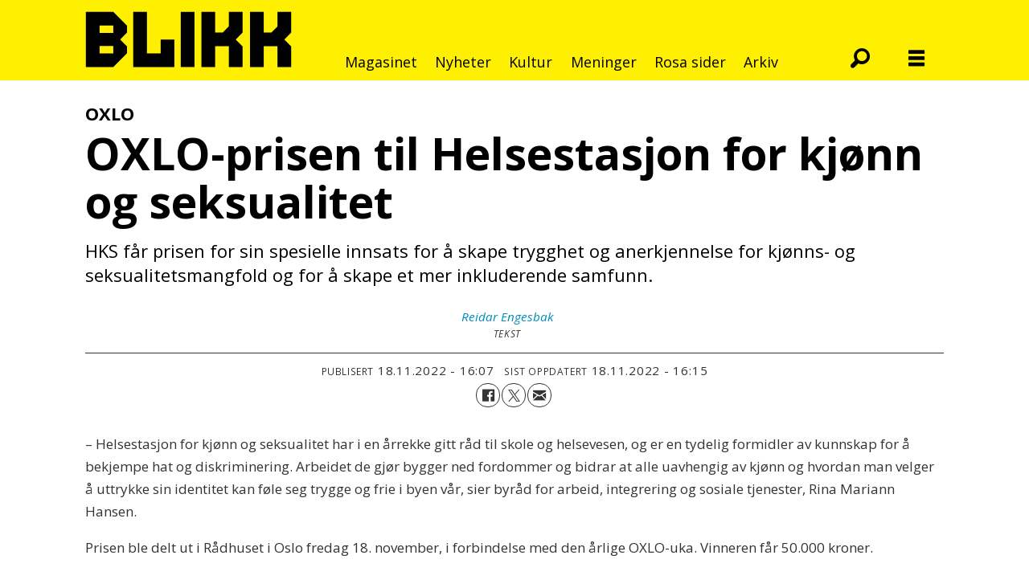

--- FILE ---
content_type: text/html; charset=UTF-8
request_url: https://www.blikk.no/helsestasjon-for-kjonn-og-seksualitet-hks-ingun-wik/oxlo-prisen-til-helsestasjon-for-kjonn-og-seksualitet/226987
body_size: 19111
content:
<!DOCTYPE html>
<html lang="nb-NO" dir="ltr" class="resp_fonts">

    <head>
                
                <script type="module">
                    import { ClientAPI } from '/view-resources/baseview/public/common/ClientAPI/index.js?v=1763024164-L4';
                    window.labClientAPI = new ClientAPI({
                        pageData: {
                            url: 'https://www.blikk.no/helsestasjon-for-kjonn-og-seksualitet-hks-ingun-wik/oxlo-prisen-til-helsestasjon-for-kjonn-og-seksualitet/226987',
                            pageType: 'article',
                            pageId: '226987',
                            section: 'nyheter',
                            title: 'OXLO-prisen til Helsestasjon for kjønn og seksualitet',
                            seotitle: 'OXLO-prisen til Helsestasjon for kjønn og seksualitet',
                            sometitle: 'OXLO-prisen til Helsestasjon for kjønn og seksualitet',
                            description: 'HKS får prisen for sin spesielle innsats for å skape trygghet og anerkjennelse for kjønns- og seksualitetsmangfold og for å skape et mer inkluderende samfunn.',
                            seodescription: 'HKS får prisen for sin spesielle innsats for å skape trygghet og anerkjennelse for kjønns- og seksualitetsmangfold og for å skape et mer inkluderende samfunn.',
                            somedescription: 'HKS får prisen for sin spesielle innsats for å skape trygghet og anerkjennelse for kjønns- og seksualitetsmangfold og for å skape et mer inkluderende samfunn.',
                            device: 'desktop',
                            cmsVersion: '4.2.13',
                            contentLanguage: 'nb-NO',
                            published: '2022-11-18T15:07:22.000Z',
                            tags: ["rina mariann hansen", "hks", "ingun wik", "nyheter", "oslo kommune", "helsestasjon for kjønn og seksualitet", "oxlo"],
                            bylines: ["Reidar Engesbak"],
                            site: {
                                domain: 'https://www.blikk.no',
                                id: '2',
                                alias: 'blikk'
                            }
                            // Todo: Add paywall info ...
                        },
                        debug: false
                    });
                </script>

                <title>OXLO-prisen til Helsestasjon for kjønn og seksualitet</title>
                <meta name="title" content="OXLO-prisen til Helsestasjon for kjønn og seksualitet">
                <meta name="description" content="HKS får prisen for sin spesielle innsats for å skape trygghet og anerkjennelse for kjønns- og seksualitetsmangfold og for å skape et mer inkluderende samfunn.">
                <meta http-equiv="Content-Type" content="text/html; charset=utf-8">
                <link rel="canonical" href="https://www.blikk.no/helsestasjon-for-kjonn-og-seksualitet-hks-ingun-wik/oxlo-prisen-til-helsestasjon-for-kjonn-og-seksualitet/226987">
                <meta name="viewport" content="width=device-width, initial-scale=1">
                
                <meta property="og:type" content="article">
                <meta property="og:title" content="OXLO-prisen til Helsestasjon for kjønn og seksualitet">
                <meta property="og:description" content="HKS får prisen for sin spesielle innsats for å skape trygghet og anerkjennelse for kjønns- og seksualitetsmangfold og for å skape et mer inkluderende samfunn.">
                <meta property="article:published_time" content="2022-11-18T15:07:22.000Z">
                <meta property="article:modified_time" content="2022-11-18T15:15:12.000Z">
                <meta property="article:author" content="Reidar Engesbak">
                <meta property="article:tag" content="rina mariann hansen">
                <meta property="article:tag" content="hks">
                <meta property="article:tag" content="ingun wik">
                <meta property="article:tag" content="nyheter">
                <meta property="article:tag" content="oslo kommune">
                <meta property="article:tag" content="helsestasjon for kjønn og seksualitet">
                <meta property="article:tag" content="oxlo">
                <meta property="og:image" content="https://image.blikk.no/226991.jpg?imageId=226991&x=0.0035834862385327&y=10&cropw=100.00358348624&croph=43.534007058824&panox=0.0035834862385327&panoy=10&panow=100.00358348624&panoh=43.534007058824&width=1200&height=683">
                <meta property="og:image:width" content="1200">
                <meta property="og:image:height" content="684">
                <meta name="twitter:card" content="summary_large_image">
                
                <meta name="twitter:title" content="OXLO-prisen til Helsestasjon for kjønn og seksualitet">
                <meta name="twitter:description" content="HKS får prisen for sin spesielle innsats for å skape trygghet og anerkjennelse for kjønns- og seksualitetsmangfold og for å skape et mer inkluderende samfunn.">
                <meta name="twitter:image" content="https://image.blikk.no/226991.jpg?imageId=226991&x=0.0035834862385327&y=10&cropw=100.00358348624&croph=43.534007058824&panox=0.0035834862385327&panoy=10&panow=100.00358348624&panoh=43.534007058824&width=1200&height=683">
                <link rel="alternate" type="application/json+oembed" href="https://www.blikk.no/helsestasjon-for-kjonn-og-seksualitet-hks-ingun-wik/oxlo-prisen-til-helsestasjon-for-kjonn-og-seksualitet/226987?lab_viewport=oembed">

                
                
                
                
                <meta property="og:url" content="https://www.blikk.no/helsestasjon-for-kjonn-og-seksualitet-hks-ingun-wik/oxlo-prisen-til-helsestasjon-for-kjonn-og-seksualitet/226987">
                        <link type="image/svg+xml" rel="icon" href="/view-resources/dachser2/public/blikk/favicons/fav-blikk.svg">
                        <link type="image/png" rel="icon" sizes="32x32" href="/view-resources/dachser2/public/blikk/favicons/fav-32.png">
                        <link type="image/png" rel="icon" sizes="96x96" href="/view-resources/dachser2/public/blikk/favicons/fav-96.png">
                        <link type="image/png" rel="apple-touch-icon" sizes="120x120" href="/view-resources/dachser2/public/blikk/favicons/fav-120.png">
                        <link type="image/png" rel="apple-touch-icon" sizes="180x180" href="/view-resources/dachser2/public/blikk/favicons/fav-180.png">
                <link rel="stylesheet" href="/view-resources/view/css/grid.css?v=1763024164-L4">
                <link rel="stylesheet" href="/view-resources/view/css/main.css?v=1763024164-L4">
                <link rel="stylesheet" href="/view-resources/view/css/colors.css?v=1763024164-L4">
                <link rel="stylesheet" href="/view-resources/view/css/print.css?v=1763024164-L4" media="print">
                <link rel="stylesheet" href="/view-resources/view/css/foundation-icons/foundation-icons.css?v=1763024164-L4">
                <link rel="stylesheet" href="/view-resources/view/css/site/blikk.css?v=1763024164-L4">
                <link rel="stylesheet" href="https://fonts.googleapis.com/css?family=Open+Sans:300,300i,400,400i,700,700i,800,800i?v=1763024164-L4">
                <style data-key="background_colors">
                    .bg-primary {background-color: rgb(232, 50, 119);color: #fff;}.bg-secondary {background-color: rgb(231, 0, 0);color: #fff;}.bg-tertiary {background-color: rgb(255, 239, 0);}.bg-quanternary {background-color: rgb(255, 140, 0);}.bg-quinary {background-color: rgb(0, 129, 31);color: #fff;}.bg-senary {background-color: rgb(0, 68, 255);color: #fff;}.bg-septenary {background-color: rgb(118, 0, 137);color: #fff;}.bg-black {background-color: rgb(0, 0, 0);color: #fff;}.bg-white {background-color: rgb(255, 255, 255);}.bg-primary-light {background-color: rgba(241,132,173,1);}.bg-primary-dark {background-color: rgba(162,35,82,1);color: #fff;}.bg-quaternary {background-color: rgba(242,242,242,1);}@media (max-width: 1023px) { .color_mobile_bg-primary {background-color: rgb(232, 50, 119);}}@media (max-width: 1023px) { .color_mobile_bg-secondary {background-color: rgb(231, 0, 0);}}@media (max-width: 1023px) { .color_mobile_bg-tertiary {background-color: rgb(255, 239, 0);}}@media (max-width: 1023px) { .color_mobile_bg-quanternary {background-color: rgb(255, 140, 0);}}@media (max-width: 1023px) { .color_mobile_bg-quinary {background-color: rgb(0, 129, 31);}}@media (max-width: 1023px) { .color_mobile_bg-senary {background-color: rgb(0, 68, 255);}}@media (max-width: 1023px) { .color_mobile_bg-septenary {background-color: rgb(118, 0, 137);}}@media (max-width: 1023px) { .color_mobile_bg-black {background-color: rgb(0, 0, 0);}}@media (max-width: 1023px) { .color_mobile_bg-white {background-color: rgb(255, 255, 255);}}@media (max-width: 1023px) { .color_mobile_bg-primary-light {background-color: rgba(241,132,173,1);}}@media (max-width: 1023px) { .color_mobile_bg-primary-dark {background-color: rgba(162,35,82,1);}}@media (max-width: 1023px) { .color_mobile_bg-quaternary {background-color: rgba(242,242,242,1);}}
                </style>
                <style data-key="background_colors_opacity">
                    .bg-primary.op-bg_20 {background-color: rgba(232, 50, 119, 0.2);color: #fff;}.bg-primary.op-bg_40 {background-color: rgba(232, 50, 119, 0.4);color: #fff;}.bg-primary.op-bg_60 {background-color: rgba(232, 50, 119, 0.6);color: #fff;}.bg-primary.op-bg_80 {background-color: rgba(232, 50, 119, 0.8);color: #fff;}.bg-secondary.op-bg_20 {background-color: rgba(231, 0, 0, 0.2);color: #fff;}.bg-secondary.op-bg_40 {background-color: rgba(231, 0, 0, 0.4);color: #fff;}.bg-secondary.op-bg_60 {background-color: rgba(231, 0, 0, 0.6);color: #fff;}.bg-secondary.op-bg_80 {background-color: rgba(231, 0, 0, 0.8);color: #fff;}.bg-tertiary.op-bg_20 {background-color: rgba(255, 239, 0, 0.2);}.bg-tertiary.op-bg_40 {background-color: rgba(255, 239, 0, 0.4);}.bg-tertiary.op-bg_60 {background-color: rgba(255, 239, 0, 0.6);}.bg-tertiary.op-bg_80 {background-color: rgba(255, 239, 0, 0.8);}.bg-quanternary.op-bg_20 {background-color: rgba(255, 140, 0, 0.2);}.bg-quanternary.op-bg_40 {background-color: rgba(255, 140, 0, 0.4);}.bg-quanternary.op-bg_60 {background-color: rgba(255, 140, 0, 0.6);}.bg-quanternary.op-bg_80 {background-color: rgba(255, 140, 0, 0.8);}.bg-quinary.op-bg_20 {background-color: rgba(0, 129, 31, 0.2);color: #fff;}.bg-quinary.op-bg_40 {background-color: rgba(0, 129, 31, 0.4);color: #fff;}.bg-quinary.op-bg_60 {background-color: rgba(0, 129, 31, 0.6);color: #fff;}.bg-quinary.op-bg_80 {background-color: rgba(0, 129, 31, 0.8);color: #fff;}.bg-senary.op-bg_20 {background-color: rgba(0, 68, 255, 0.2);color: #fff;}.bg-senary.op-bg_40 {background-color: rgba(0, 68, 255, 0.4);color: #fff;}.bg-senary.op-bg_60 {background-color: rgba(0, 68, 255, 0.6);color: #fff;}.bg-senary.op-bg_80 {background-color: rgba(0, 68, 255, 0.8);color: #fff;}.bg-septenary.op-bg_20 {background-color: rgba(118, 0, 137, 0.2);color: #fff;}.bg-septenary.op-bg_40 {background-color: rgba(118, 0, 137, 0.4);color: #fff;}.bg-septenary.op-bg_60 {background-color: rgba(118, 0, 137, 0.6);color: #fff;}.bg-septenary.op-bg_80 {background-color: rgba(118, 0, 137, 0.8);color: #fff;}.bg-black.op-bg_20 {background-color: rgba(0, 0, 0, 0.2);color: #fff;}.bg-black.op-bg_40 {background-color: rgba(0, 0, 0, 0.4);color: #fff;}.bg-black.op-bg_60 {background-color: rgba(0, 0, 0, 0.6);color: #fff;}.bg-black.op-bg_80 {background-color: rgba(0, 0, 0, 0.8);color: #fff;}.bg-white.op-bg_20 {background-color: rgba(255, 255, 255, 0.2);}.bg-white.op-bg_40 {background-color: rgba(255, 255, 255, 0.4);}.bg-white.op-bg_60 {background-color: rgba(255, 255, 255, 0.6);}.bg-white.op-bg_80 {background-color: rgba(255, 255, 255, 0.8);}.bg-primary-light.op-bg_20 {background-color: rgba(241, 132, 173, 0.2);}.bg-primary-light.op-bg_40 {background-color: rgba(241, 132, 173, 0.4);}.bg-primary-light.op-bg_60 {background-color: rgba(241, 132, 173, 0.6);}.bg-primary-light.op-bg_80 {background-color: rgba(241, 132, 173, 0.8);}.bg-primary-dark.op-bg_20 {background-color: rgba(162, 35, 82, 0.2);color: #fff;}.bg-primary-dark.op-bg_40 {background-color: rgba(162, 35, 82, 0.4);color: #fff;}.bg-primary-dark.op-bg_60 {background-color: rgba(162, 35, 82, 0.6);color: #fff;}.bg-primary-dark.op-bg_80 {background-color: rgba(162, 35, 82, 0.8);color: #fff;}.bg-quaternary.op-bg_20 {background-color: rgba(242, 242, 242, 0.2);}.bg-quaternary.op-bg_40 {background-color: rgba(242, 242, 242, 0.4);}.bg-quaternary.op-bg_60 {background-color: rgba(242, 242, 242, 0.6);}.bg-quaternary.op-bg_80 {background-color: rgba(242, 242, 242, 0.8);}@media (max-width: 1023px) { .color_mobile_bg-primary.op-bg_20 {background-color: rgba(232, 50, 119, 0.2);}}@media (max-width: 1023px) { .color_mobile_bg-primary.op-bg_40 {background-color: rgba(232, 50, 119, 0.4);}}@media (max-width: 1023px) { .color_mobile_bg-primary.op-bg_60 {background-color: rgba(232, 50, 119, 0.6);}}@media (max-width: 1023px) { .color_mobile_bg-primary.op-bg_80 {background-color: rgba(232, 50, 119, 0.8);}}@media (max-width: 1023px) { .color_mobile_bg-secondary.op-bg_20 {background-color: rgba(231, 0, 0, 0.2);}}@media (max-width: 1023px) { .color_mobile_bg-secondary.op-bg_40 {background-color: rgba(231, 0, 0, 0.4);}}@media (max-width: 1023px) { .color_mobile_bg-secondary.op-bg_60 {background-color: rgba(231, 0, 0, 0.6);}}@media (max-width: 1023px) { .color_mobile_bg-secondary.op-bg_80 {background-color: rgba(231, 0, 0, 0.8);}}@media (max-width: 1023px) { .color_mobile_bg-tertiary.op-bg_20 {background-color: rgba(255, 239, 0, 0.2);}}@media (max-width: 1023px) { .color_mobile_bg-tertiary.op-bg_40 {background-color: rgba(255, 239, 0, 0.4);}}@media (max-width: 1023px) { .color_mobile_bg-tertiary.op-bg_60 {background-color: rgba(255, 239, 0, 0.6);}}@media (max-width: 1023px) { .color_mobile_bg-tertiary.op-bg_80 {background-color: rgba(255, 239, 0, 0.8);}}@media (max-width: 1023px) { .color_mobile_bg-quanternary.op-bg_20 {background-color: rgba(255, 140, 0, 0.2);}}@media (max-width: 1023px) { .color_mobile_bg-quanternary.op-bg_40 {background-color: rgba(255, 140, 0, 0.4);}}@media (max-width: 1023px) { .color_mobile_bg-quanternary.op-bg_60 {background-color: rgba(255, 140, 0, 0.6);}}@media (max-width: 1023px) { .color_mobile_bg-quanternary.op-bg_80 {background-color: rgba(255, 140, 0, 0.8);}}@media (max-width: 1023px) { .color_mobile_bg-quinary.op-bg_20 {background-color: rgba(0, 129, 31, 0.2);}}@media (max-width: 1023px) { .color_mobile_bg-quinary.op-bg_40 {background-color: rgba(0, 129, 31, 0.4);}}@media (max-width: 1023px) { .color_mobile_bg-quinary.op-bg_60 {background-color: rgba(0, 129, 31, 0.6);}}@media (max-width: 1023px) { .color_mobile_bg-quinary.op-bg_80 {background-color: rgba(0, 129, 31, 0.8);}}@media (max-width: 1023px) { .color_mobile_bg-senary.op-bg_20 {background-color: rgba(0, 68, 255, 0.2);}}@media (max-width: 1023px) { .color_mobile_bg-senary.op-bg_40 {background-color: rgba(0, 68, 255, 0.4);}}@media (max-width: 1023px) { .color_mobile_bg-senary.op-bg_60 {background-color: rgba(0, 68, 255, 0.6);}}@media (max-width: 1023px) { .color_mobile_bg-senary.op-bg_80 {background-color: rgba(0, 68, 255, 0.8);}}@media (max-width: 1023px) { .color_mobile_bg-septenary.op-bg_20 {background-color: rgba(118, 0, 137, 0.2);}}@media (max-width: 1023px) { .color_mobile_bg-septenary.op-bg_40 {background-color: rgba(118, 0, 137, 0.4);}}@media (max-width: 1023px) { .color_mobile_bg-septenary.op-bg_60 {background-color: rgba(118, 0, 137, 0.6);}}@media (max-width: 1023px) { .color_mobile_bg-septenary.op-bg_80 {background-color: rgba(118, 0, 137, 0.8);}}@media (max-width: 1023px) { .color_mobile_bg-black.op-bg_20 {background-color: rgba(0, 0, 0, 0.2);}}@media (max-width: 1023px) { .color_mobile_bg-black.op-bg_40 {background-color: rgba(0, 0, 0, 0.4);}}@media (max-width: 1023px) { .color_mobile_bg-black.op-bg_60 {background-color: rgba(0, 0, 0, 0.6);}}@media (max-width: 1023px) { .color_mobile_bg-black.op-bg_80 {background-color: rgba(0, 0, 0, 0.8);}}@media (max-width: 1023px) { .color_mobile_bg-white.op-bg_20 {background-color: rgba(255, 255, 255, 0.2);}}@media (max-width: 1023px) { .color_mobile_bg-white.op-bg_40 {background-color: rgba(255, 255, 255, 0.4);}}@media (max-width: 1023px) { .color_mobile_bg-white.op-bg_60 {background-color: rgba(255, 255, 255, 0.6);}}@media (max-width: 1023px) { .color_mobile_bg-white.op-bg_80 {background-color: rgba(255, 255, 255, 0.8);}}@media (max-width: 1023px) { .color_mobile_bg-primary-light.op-bg_20 {background-color: rgba(241, 132, 173, 0.2);}}@media (max-width: 1023px) { .color_mobile_bg-primary-light.op-bg_40 {background-color: rgba(241, 132, 173, 0.4);}}@media (max-width: 1023px) { .color_mobile_bg-primary-light.op-bg_60 {background-color: rgba(241, 132, 173, 0.6);}}@media (max-width: 1023px) { .color_mobile_bg-primary-light.op-bg_80 {background-color: rgba(241, 132, 173, 0.8);}}@media (max-width: 1023px) { .color_mobile_bg-primary-dark.op-bg_20 {background-color: rgba(162, 35, 82, 0.2);}}@media (max-width: 1023px) { .color_mobile_bg-primary-dark.op-bg_40 {background-color: rgba(162, 35, 82, 0.4);}}@media (max-width: 1023px) { .color_mobile_bg-primary-dark.op-bg_60 {background-color: rgba(162, 35, 82, 0.6);}}@media (max-width: 1023px) { .color_mobile_bg-primary-dark.op-bg_80 {background-color: rgba(162, 35, 82, 0.8);}}@media (max-width: 1023px) { .color_mobile_bg-quaternary.op-bg_20 {background-color: rgba(242, 242, 242, 0.2);}}@media (max-width: 1023px) { .color_mobile_bg-quaternary.op-bg_40 {background-color: rgba(242, 242, 242, 0.4);}}@media (max-width: 1023px) { .color_mobile_bg-quaternary.op-bg_60 {background-color: rgba(242, 242, 242, 0.6);}}@media (max-width: 1023px) { .color_mobile_bg-quaternary.op-bg_80 {background-color: rgba(242, 242, 242, 0.8);}}
                </style>
                <style data-key="border_colors">
                    .border-bg-primary {border-color: rgb(232, 50, 119) !important;}.border-bg-secondary {border-color: rgb(231, 0, 0) !important;}.border-bg-tertiary {border-color: rgb(255, 239, 0) !important;}.border-bg-quanternary {border-color: rgb(255, 140, 0) !important;}.border-bg-quinary {border-color: rgb(0, 129, 31) !important;}.border-bg-senary {border-color: rgb(0, 68, 255) !important;}.border-bg-septenary {border-color: rgb(118, 0, 137) !important;}.border-bg-black {border-color: rgb(0, 0, 0) !important;}.border-bg-white {border-color: rgb(255, 255, 255) !important;}.border-bg-primary-light {border-color: rgba(241,132,173,1) !important;}.border-bg-primary-dark {border-color: rgba(162,35,82,1) !important;}.border-bg-quaternary {border-color: rgba(242,242,242,1) !important;}@media (max-width: 1023px) { .mobile_border-bg-primary {border-color: rgb(232, 50, 119) !important;}}@media (max-width: 1023px) { .mobile_border-bg-secondary {border-color: rgb(231, 0, 0) !important;}}@media (max-width: 1023px) { .mobile_border-bg-tertiary {border-color: rgb(255, 239, 0) !important;}}@media (max-width: 1023px) { .mobile_border-bg-quanternary {border-color: rgb(255, 140, 0) !important;}}@media (max-width: 1023px) { .mobile_border-bg-quinary {border-color: rgb(0, 129, 31) !important;}}@media (max-width: 1023px) { .mobile_border-bg-senary {border-color: rgb(0, 68, 255) !important;}}@media (max-width: 1023px) { .mobile_border-bg-septenary {border-color: rgb(118, 0, 137) !important;}}@media (max-width: 1023px) { .mobile_border-bg-black {border-color: rgb(0, 0, 0) !important;}}@media (max-width: 1023px) { .mobile_border-bg-white {border-color: rgb(255, 255, 255) !important;}}@media (max-width: 1023px) { .mobile_border-bg-primary-light {border-color: rgba(241,132,173,1) !important;}}@media (max-width: 1023px) { .mobile_border-bg-primary-dark {border-color: rgba(162,35,82,1) !important;}}@media (max-width: 1023px) { .mobile_border-bg-quaternary {border-color: rgba(242,242,242,1) !important;}}
                </style>
                <style data-key="font_colors">
                    .primary {color: rgb(232, 50, 119) !important;}.secondary {color: rgb(231, 0, 0) !important;}.tertiary {color: rgb(255, 239, 0) !important;}.quanternary {color: rgb(255, 140, 0) !important;}.quinary {color: rgb(0, 129, 31) !important;}.senary {color: rgb(0, 68, 255) !important;}.septenary {color: rgb(118, 0, 137) !important;}.black {color: rgb(0, 0, 0) !important;}.white {color: rgb(255, 255, 255) !important;}@media (max-width: 1023px) { .color_mobile_primary {color: rgb(232, 50, 119) !important;}}@media (max-width: 1023px) { .color_mobile_secondary {color: rgb(231, 0, 0) !important;}}@media (max-width: 1023px) { .color_mobile_tertiary {color: rgb(255, 239, 0) !important;}}@media (max-width: 1023px) { .color_mobile_quanternary {color: rgb(255, 140, 0) !important;}}@media (max-width: 1023px) { .color_mobile_quinary {color: rgb(0, 129, 31) !important;}}@media (max-width: 1023px) { .color_mobile_senary {color: rgb(0, 68, 255) !important;}}@media (max-width: 1023px) { .color_mobile_septenary {color: rgb(118, 0, 137) !important;}}@media (max-width: 1023px) { .color_mobile_black {color: rgb(0, 0, 0) !important;}}@media (max-width: 1023px) { .color_mobile_white {color: rgb(255, 255, 255) !important;}}
                </style>
                <style data-key="image_gradient">
                    .image-gradient-bg-primary .img:after {background-image: linear-gradient(to bottom, transparent 50%, rgb(232, 50, 119));content: "";position: absolute;top: 0;left: 0;right: 0;bottom: 0;pointer-events: none;}.image-gradient-bg-secondary .img:after {background-image: linear-gradient(to bottom, transparent 50%, rgb(231, 0, 0));content: "";position: absolute;top: 0;left: 0;right: 0;bottom: 0;pointer-events: none;}.image-gradient-bg-tertiary .img:after {background-image: linear-gradient(to bottom, transparent 50%, rgb(255, 239, 0));content: "";position: absolute;top: 0;left: 0;right: 0;bottom: 0;pointer-events: none;}.image-gradient-bg-quanternary .img:after {background-image: linear-gradient(to bottom, transparent 50%, rgb(255, 140, 0));content: "";position: absolute;top: 0;left: 0;right: 0;bottom: 0;pointer-events: none;}.image-gradient-bg-quinary .img:after {background-image: linear-gradient(to bottom, transparent 50%, rgb(0, 129, 31));content: "";position: absolute;top: 0;left: 0;right: 0;bottom: 0;pointer-events: none;}.image-gradient-bg-senary .img:after {background-image: linear-gradient(to bottom, transparent 50%, rgb(0, 68, 255));content: "";position: absolute;top: 0;left: 0;right: 0;bottom: 0;pointer-events: none;}.image-gradient-bg-septenary .img:after {background-image: linear-gradient(to bottom, transparent 50%, rgb(118, 0, 137));content: "";position: absolute;top: 0;left: 0;right: 0;bottom: 0;pointer-events: none;}.image-gradient-bg-black .img:after {background-image: linear-gradient(to bottom, transparent 50%, rgb(0, 0, 0));content: "";position: absolute;top: 0;left: 0;right: 0;bottom: 0;pointer-events: none;}.image-gradient-bg-white .img:after {background-image: linear-gradient(to bottom, transparent 50%, rgb(255, 255, 255));content: "";position: absolute;top: 0;left: 0;right: 0;bottom: 0;pointer-events: none;}.image-gradient-bg-primary-light .img:after {background-image: linear-gradient(to bottom, transparent 50%, rgba(241,132,173,1));content: "";position: absolute;top: 0;left: 0;right: 0;bottom: 0;pointer-events: none;}.image-gradient-bg-primary-dark .img:after {background-image: linear-gradient(to bottom, transparent 50%, rgba(162,35,82,1));content: "";position: absolute;top: 0;left: 0;right: 0;bottom: 0;pointer-events: none;}.image-gradient-bg-quaternary .img:after {background-image: linear-gradient(to bottom, transparent 50%, rgba(242,242,242,1));content: "";position: absolute;top: 0;left: 0;right: 0;bottom: 0;pointer-events: none;}@media (max-width: 1023px) { .color_mobile_image-gradient-bg-primary .img:after {background-image: linear-gradient(to bottom, transparent 50%, rgb(232, 50, 119));content: "";position: absolute;top: 0;left: 0;right: 0;bottom: 0;pointer-events: none;}}@media (max-width: 1023px) { .color_mobile_image-gradient-bg-secondary .img:after {background-image: linear-gradient(to bottom, transparent 50%, rgb(231, 0, 0));content: "";position: absolute;top: 0;left: 0;right: 0;bottom: 0;pointer-events: none;}}@media (max-width: 1023px) { .color_mobile_image-gradient-bg-tertiary .img:after {background-image: linear-gradient(to bottom, transparent 50%, rgb(255, 239, 0));content: "";position: absolute;top: 0;left: 0;right: 0;bottom: 0;pointer-events: none;}}@media (max-width: 1023px) { .color_mobile_image-gradient-bg-quanternary .img:after {background-image: linear-gradient(to bottom, transparent 50%, rgb(255, 140, 0));content: "";position: absolute;top: 0;left: 0;right: 0;bottom: 0;pointer-events: none;}}@media (max-width: 1023px) { .color_mobile_image-gradient-bg-quinary .img:after {background-image: linear-gradient(to bottom, transparent 50%, rgb(0, 129, 31));content: "";position: absolute;top: 0;left: 0;right: 0;bottom: 0;pointer-events: none;}}@media (max-width: 1023px) { .color_mobile_image-gradient-bg-senary .img:after {background-image: linear-gradient(to bottom, transparent 50%, rgb(0, 68, 255));content: "";position: absolute;top: 0;left: 0;right: 0;bottom: 0;pointer-events: none;}}@media (max-width: 1023px) { .color_mobile_image-gradient-bg-septenary .img:after {background-image: linear-gradient(to bottom, transparent 50%, rgb(118, 0, 137));content: "";position: absolute;top: 0;left: 0;right: 0;bottom: 0;pointer-events: none;}}@media (max-width: 1023px) { .color_mobile_image-gradient-bg-black .img:after {background-image: linear-gradient(to bottom, transparent 50%, rgb(0, 0, 0));content: "";position: absolute;top: 0;left: 0;right: 0;bottom: 0;pointer-events: none;}}@media (max-width: 1023px) { .color_mobile_image-gradient-bg-white .img:after {background-image: linear-gradient(to bottom, transparent 50%, rgb(255, 255, 255));content: "";position: absolute;top: 0;left: 0;right: 0;bottom: 0;pointer-events: none;}}@media (max-width: 1023px) { .color_mobile_image-gradient-bg-primary-light .img:after {background-image: linear-gradient(to bottom, transparent 50%, rgba(241,132,173,1));content: "";position: absolute;top: 0;left: 0;right: 0;bottom: 0;pointer-events: none;}}@media (max-width: 1023px) { .color_mobile_image-gradient-bg-primary-dark .img:after {background-image: linear-gradient(to bottom, transparent 50%, rgba(162,35,82,1));content: "";position: absolute;top: 0;left: 0;right: 0;bottom: 0;pointer-events: none;}}@media (max-width: 1023px) { .color_mobile_image-gradient-bg-quaternary .img:after {background-image: linear-gradient(to bottom, transparent 50%, rgba(242,242,242,1));content: "";position: absolute;top: 0;left: 0;right: 0;bottom: 0;pointer-events: none;}}.image-gradient-bg-primary.image-gradient-left .img:after {background-image: linear-gradient(to left, transparent 50%, rgb(232, 50, 119));}.image-gradient-bg-secondary.image-gradient-left .img:after {background-image: linear-gradient(to left, transparent 50%, rgb(231, 0, 0));}.image-gradient-bg-tertiary.image-gradient-left .img:after {background-image: linear-gradient(to left, transparent 50%, rgb(255, 239, 0));}.image-gradient-bg-quanternary.image-gradient-left .img:after {background-image: linear-gradient(to left, transparent 50%, rgb(255, 140, 0));}.image-gradient-bg-quinary.image-gradient-left .img:after {background-image: linear-gradient(to left, transparent 50%, rgb(0, 129, 31));}.image-gradient-bg-senary.image-gradient-left .img:after {background-image: linear-gradient(to left, transparent 50%, rgb(0, 68, 255));}.image-gradient-bg-septenary.image-gradient-left .img:after {background-image: linear-gradient(to left, transparent 50%, rgb(118, 0, 137));}.image-gradient-bg-black.image-gradient-left .img:after {background-image: linear-gradient(to left, transparent 50%, rgb(0, 0, 0));}.image-gradient-bg-white.image-gradient-left .img:after {background-image: linear-gradient(to left, transparent 50%, rgb(255, 255, 255));}.image-gradient-bg-primary-light.image-gradient-left .img:after {background-image: linear-gradient(to left, transparent 50%, rgba(241,132,173,1));}.image-gradient-bg-primary-dark.image-gradient-left .img:after {background-image: linear-gradient(to left, transparent 50%, rgba(162,35,82,1));}.image-gradient-bg-quaternary.image-gradient-left .img:after {background-image: linear-gradient(to left, transparent 50%, rgba(242,242,242,1));}@media (max-width: 1023px) { .color_mobile_image-gradient-bg-primary.image-gradient-left .img:after {background-image: linear-gradient(to left, transparent 50%, rgb(232, 50, 119));}}@media (max-width: 1023px) { .color_mobile_image-gradient-bg-secondary.image-gradient-left .img:after {background-image: linear-gradient(to left, transparent 50%, rgb(231, 0, 0));}}@media (max-width: 1023px) { .color_mobile_image-gradient-bg-tertiary.image-gradient-left .img:after {background-image: linear-gradient(to left, transparent 50%, rgb(255, 239, 0));}}@media (max-width: 1023px) { .color_mobile_image-gradient-bg-quanternary.image-gradient-left .img:after {background-image: linear-gradient(to left, transparent 50%, rgb(255, 140, 0));}}@media (max-width: 1023px) { .color_mobile_image-gradient-bg-quinary.image-gradient-left .img:after {background-image: linear-gradient(to left, transparent 50%, rgb(0, 129, 31));}}@media (max-width: 1023px) { .color_mobile_image-gradient-bg-senary.image-gradient-left .img:after {background-image: linear-gradient(to left, transparent 50%, rgb(0, 68, 255));}}@media (max-width: 1023px) { .color_mobile_image-gradient-bg-septenary.image-gradient-left .img:after {background-image: linear-gradient(to left, transparent 50%, rgb(118, 0, 137));}}@media (max-width: 1023px) { .color_mobile_image-gradient-bg-black.image-gradient-left .img:after {background-image: linear-gradient(to left, transparent 50%, rgb(0, 0, 0));}}@media (max-width: 1023px) { .color_mobile_image-gradient-bg-white.image-gradient-left .img:after {background-image: linear-gradient(to left, transparent 50%, rgb(255, 255, 255));}}@media (max-width: 1023px) { .color_mobile_image-gradient-bg-primary-light.image-gradient-left .img:after {background-image: linear-gradient(to left, transparent 50%, rgba(241,132,173,1));}}@media (max-width: 1023px) { .color_mobile_image-gradient-bg-primary-dark.image-gradient-left .img:after {background-image: linear-gradient(to left, transparent 50%, rgba(162,35,82,1));}}@media (max-width: 1023px) { .color_mobile_image-gradient-bg-quaternary.image-gradient-left .img:after {background-image: linear-gradient(to left, transparent 50%, rgba(242,242,242,1));}}.image-gradient-bg-primary.image-gradient-right .img:after {background-image: linear-gradient(to right, transparent 50%, rgb(232, 50, 119));}.image-gradient-bg-secondary.image-gradient-right .img:after {background-image: linear-gradient(to right, transparent 50%, rgb(231, 0, 0));}.image-gradient-bg-tertiary.image-gradient-right .img:after {background-image: linear-gradient(to right, transparent 50%, rgb(255, 239, 0));}.image-gradient-bg-quanternary.image-gradient-right .img:after {background-image: linear-gradient(to right, transparent 50%, rgb(255, 140, 0));}.image-gradient-bg-quinary.image-gradient-right .img:after {background-image: linear-gradient(to right, transparent 50%, rgb(0, 129, 31));}.image-gradient-bg-senary.image-gradient-right .img:after {background-image: linear-gradient(to right, transparent 50%, rgb(0, 68, 255));}.image-gradient-bg-septenary.image-gradient-right .img:after {background-image: linear-gradient(to right, transparent 50%, rgb(118, 0, 137));}.image-gradient-bg-black.image-gradient-right .img:after {background-image: linear-gradient(to right, transparent 50%, rgb(0, 0, 0));}.image-gradient-bg-white.image-gradient-right .img:after {background-image: linear-gradient(to right, transparent 50%, rgb(255, 255, 255));}.image-gradient-bg-primary-light.image-gradient-right .img:after {background-image: linear-gradient(to right, transparent 50%, rgba(241,132,173,1));}.image-gradient-bg-primary-dark.image-gradient-right .img:after {background-image: linear-gradient(to right, transparent 50%, rgba(162,35,82,1));}.image-gradient-bg-quaternary.image-gradient-right .img:after {background-image: linear-gradient(to right, transparent 50%, rgba(242,242,242,1));}@media (max-width: 1023px) { .color_mobile_image-gradient-bg-primary.image-gradient-right .img:after {background-image: linear-gradient(to right, transparent 50%, rgb(232, 50, 119));}}@media (max-width: 1023px) { .color_mobile_image-gradient-bg-secondary.image-gradient-right .img:after {background-image: linear-gradient(to right, transparent 50%, rgb(231, 0, 0));}}@media (max-width: 1023px) { .color_mobile_image-gradient-bg-tertiary.image-gradient-right .img:after {background-image: linear-gradient(to right, transparent 50%, rgb(255, 239, 0));}}@media (max-width: 1023px) { .color_mobile_image-gradient-bg-quanternary.image-gradient-right .img:after {background-image: linear-gradient(to right, transparent 50%, rgb(255, 140, 0));}}@media (max-width: 1023px) { .color_mobile_image-gradient-bg-quinary.image-gradient-right .img:after {background-image: linear-gradient(to right, transparent 50%, rgb(0, 129, 31));}}@media (max-width: 1023px) { .color_mobile_image-gradient-bg-senary.image-gradient-right .img:after {background-image: linear-gradient(to right, transparent 50%, rgb(0, 68, 255));}}@media (max-width: 1023px) { .color_mobile_image-gradient-bg-septenary.image-gradient-right .img:after {background-image: linear-gradient(to right, transparent 50%, rgb(118, 0, 137));}}@media (max-width: 1023px) { .color_mobile_image-gradient-bg-black.image-gradient-right .img:after {background-image: linear-gradient(to right, transparent 50%, rgb(0, 0, 0));}}@media (max-width: 1023px) { .color_mobile_image-gradient-bg-white.image-gradient-right .img:after {background-image: linear-gradient(to right, transparent 50%, rgb(255, 255, 255));}}@media (max-width: 1023px) { .color_mobile_image-gradient-bg-primary-light.image-gradient-right .img:after {background-image: linear-gradient(to right, transparent 50%, rgba(241,132,173,1));}}@media (max-width: 1023px) { .color_mobile_image-gradient-bg-primary-dark.image-gradient-right .img:after {background-image: linear-gradient(to right, transparent 50%, rgba(162,35,82,1));}}@media (max-width: 1023px) { .color_mobile_image-gradient-bg-quaternary.image-gradient-right .img:after {background-image: linear-gradient(to right, transparent 50%, rgba(242,242,242,1));}}.image-gradient-bg-primary.image-gradient-top .img:after {background-image: linear-gradient(to top, transparent 50%, rgb(232, 50, 119));}.image-gradient-bg-secondary.image-gradient-top .img:after {background-image: linear-gradient(to top, transparent 50%, rgb(231, 0, 0));}.image-gradient-bg-tertiary.image-gradient-top .img:after {background-image: linear-gradient(to top, transparent 50%, rgb(255, 239, 0));}.image-gradient-bg-quanternary.image-gradient-top .img:after {background-image: linear-gradient(to top, transparent 50%, rgb(255, 140, 0));}.image-gradient-bg-quinary.image-gradient-top .img:after {background-image: linear-gradient(to top, transparent 50%, rgb(0, 129, 31));}.image-gradient-bg-senary.image-gradient-top .img:after {background-image: linear-gradient(to top, transparent 50%, rgb(0, 68, 255));}.image-gradient-bg-septenary.image-gradient-top .img:after {background-image: linear-gradient(to top, transparent 50%, rgb(118, 0, 137));}.image-gradient-bg-black.image-gradient-top .img:after {background-image: linear-gradient(to top, transparent 50%, rgb(0, 0, 0));}.image-gradient-bg-white.image-gradient-top .img:after {background-image: linear-gradient(to top, transparent 50%, rgb(255, 255, 255));}.image-gradient-bg-primary-light.image-gradient-top .img:after {background-image: linear-gradient(to top, transparent 50%, rgba(241,132,173,1));}.image-gradient-bg-primary-dark.image-gradient-top .img:after {background-image: linear-gradient(to top, transparent 50%, rgba(162,35,82,1));}.image-gradient-bg-quaternary.image-gradient-top .img:after {background-image: linear-gradient(to top, transparent 50%, rgba(242,242,242,1));}@media (max-width: 1023px) { .color_mobile_image-gradient-bg-primary.image-gradient-top .img:after {background-image: linear-gradient(to top, transparent 50%, rgb(232, 50, 119));}}@media (max-width: 1023px) { .color_mobile_image-gradient-bg-secondary.image-gradient-top .img:after {background-image: linear-gradient(to top, transparent 50%, rgb(231, 0, 0));}}@media (max-width: 1023px) { .color_mobile_image-gradient-bg-tertiary.image-gradient-top .img:after {background-image: linear-gradient(to top, transparent 50%, rgb(255, 239, 0));}}@media (max-width: 1023px) { .color_mobile_image-gradient-bg-quanternary.image-gradient-top .img:after {background-image: linear-gradient(to top, transparent 50%, rgb(255, 140, 0));}}@media (max-width: 1023px) { .color_mobile_image-gradient-bg-quinary.image-gradient-top .img:after {background-image: linear-gradient(to top, transparent 50%, rgb(0, 129, 31));}}@media (max-width: 1023px) { .color_mobile_image-gradient-bg-senary.image-gradient-top .img:after {background-image: linear-gradient(to top, transparent 50%, rgb(0, 68, 255));}}@media (max-width: 1023px) { .color_mobile_image-gradient-bg-septenary.image-gradient-top .img:after {background-image: linear-gradient(to top, transparent 50%, rgb(118, 0, 137));}}@media (max-width: 1023px) { .color_mobile_image-gradient-bg-black.image-gradient-top .img:after {background-image: linear-gradient(to top, transparent 50%, rgb(0, 0, 0));}}@media (max-width: 1023px) { .color_mobile_image-gradient-bg-white.image-gradient-top .img:after {background-image: linear-gradient(to top, transparent 50%, rgb(255, 255, 255));}}@media (max-width: 1023px) { .color_mobile_image-gradient-bg-primary-light.image-gradient-top .img:after {background-image: linear-gradient(to top, transparent 50%, rgba(241,132,173,1));}}@media (max-width: 1023px) { .color_mobile_image-gradient-bg-primary-dark.image-gradient-top .img:after {background-image: linear-gradient(to top, transparent 50%, rgba(162,35,82,1));}}@media (max-width: 1023px) { .color_mobile_image-gradient-bg-quaternary.image-gradient-top .img:after {background-image: linear-gradient(to top, transparent 50%, rgba(242,242,242,1));}}
                </style>
                <style data-key="custom_css_variables">
                :root {
                    --lab_page_width: 1088px;
                    --lab_columns_gutter: 11px;
                    --space-top: ;
                    --space-top-adnuntiusAd: ;
                }

                @media(max-width: 767px) {
                    :root {
                        --lab_columns_gutter: 10px;
                    }
                }

                @media(min-width: 767px) {
                    :root {
                    }
                }
                </style>
<script src="/view-resources/public/common/JWTCookie.js?v=1763024164-L4"></script>
<script src="/view-resources/public/common/Paywall.js?v=1763024164-L4"></script>
                <script>
                window.Dac = window.Dac || {};
                (function () {
                    if (navigator) {
                        window.Dac.clientData = {
                            language: navigator.language,
                            userAgent: navigator.userAgent,
                            innerWidth: window.innerWidth,
                            innerHeight: window.innerHeight,
                            deviceByMediaQuery: getDeviceByMediaQuery(),
                            labDevice: 'desktop', // Device from labrador
                            device: 'desktop', // Device from varnish
                            paywall: {
                                isAuthenticated: isPaywallAuthenticated(),
                                toggleAuthenticatedContent: toggleAuthenticatedContent,
                                requiredProducts: [],
                            },
                            page: {
                                id: '226987',
                                extId: ''
                            },
                            siteAlias: 'blikk',
                            debug: window.location.href.includes('debug=1')
                        };
                        function getDeviceByMediaQuery() {
                            if (window.matchMedia('(max-width: 767px)').matches) return 'mobile';
                            if (window.matchMedia('(max-width: 1023px)').matches) return 'tablet';
                            return 'desktop';
                        }

                        function isPaywallAuthenticated() {
                            if (window.Dac && window.Dac.JWTCookie) {
                                var JWTCookie = new Dac.JWTCookie({ debug: false });
                                return JWTCookie.isAuthenticated();
                            }
                            return false;
                        }

                        function toggleAuthenticatedContent(settings) {
                            if (!window.Dac || !window.Dac.Paywall) {
                                return;
                            }
                            var Paywall = new Dac.Paywall();
                            var updateDOM = Paywall.updateDOM;

                            if(settings && settings.displayUserName) {
                                var userName = Paywall.getUserName().then((userName) => {
                                    updateDOM(userName !== false, userName, settings.optionalGreetingText);
                                });
                            } else {
                                updateDOM(window.Dac.clientData.paywall.isAuthenticated);
                            }
                        }
                    }
                }());
                </script>

                    <script type="module" src="/view-resources/baseview/public/common/baseview/moduleHandlers.js?v=1763024164-L4" data-cookieconsent="ignore"></script>
<!-- Global site tag (gtag.js) - Google Analytics -->
<script async src="https://www.googletagmanager.com/gtag/js?id=G-9XQ8B48E7Y"></script>
<script>
    window.dataLayer = window.dataLayer || [];
    function gtag(){dataLayer.push(arguments);}
    gtag('js', new Date());
    gtag('config', 'G-9XQ8B48E7Y');
</script>
                            <script src="https://cdn.adnuntius.com/adn.js" data-cookieconsent="ignore"></script>
                                <script>
                                    window.adn = window.adn || {};
                                    var adUnits = [];
                                    var handleAsTablet = (Dac.clientData.device === 'tablet' || Dac.clientData.innerWidth < 1316);


                                    var adn_kv = adn_kv || [];
                                    adn_kv.push({ "tags": ["rina mariann hansen", "hks", "ingun wik", "nyheter", "oslo kommune", "helsestasjon for kjønn og seksualitet", "oxlo"] });

                                    const adnRequest = {
                                        requestTiming: 'onReady',
                                        adUnits: adUnits,
                                        kv: adn_kv
                                    };



                                    adn.request(adnRequest);
                                </script>
                <style id="css_variables"></style>
                <script>
                    window.dachserData = {
                        _data: {},
                        _instances: {},
                        get: function(key) {
                            return dachserData._data[key] || null;
                        },
                        set: function(key, value) {
                            dachserData._data[key] = value;
                        },
                        push: function(key, value) {
                            if (!dachserData._data[key]) {
                                dachserData._data[key] = [];
                            }
                            dachserData._data[key].push(value);
                        },
                        setInstance: function(key, identifier, instance) {
                            if (!dachserData._instances[key]) {
                                dachserData._instances[key] = {};
                            }
                            dachserData._instances[key][identifier] = instance;
                        },
                        getInstance: function(key, identifier) {
                            return dachserData._instances[key] ? dachserData._instances[key][identifier] || null : null;
                        },
                        reflow: () => {}
                    };
                </script>
                

                <script type="application/ld+json">
                [{"@context":"http://schema.org","@type":"WebSite","name":"blikk","url":"https://www.blikk.no"},{"@context":"https://schema.org","@type":"NewsArticle","headline":"OXLO-prisen til Helsestasjon for kjønn og seksualitet","description":"HKS får prisen for sin spesielle innsats for å skape trygghet og anerkjennelse for kjønns- og seksualitetsmangfold og for å skape et mer inkluderende samfunn.","mainEntityOfPage":{"@id":"https://www.blikk.no/helsestasjon-for-kjonn-og-seksualitet-hks-ingun-wik/oxlo-prisen-til-helsestasjon-for-kjonn-og-seksualitet/226987"},"availableLanguage":[{"@type":"Language","alternateName":"nb-NO"}],"image":[],"keywords":"rina mariann hansen, hks, ingun wik, nyheter, oslo kommune, helsestasjon for kjønn og seksualitet, oxlo","author":[{"@type":"Person","name":"Reidar Engesbak","email":"reidar@blikk.no"}],"publisher":{"@type":"Organization","name":"blikk","logo":{"@type":"ImageObject","url":"/view-resources/dachser2/public/blikk/blikk_logo-black.svg"}},"datePublished":"2022-11-18T15:07:22.000Z","dateModified":"2022-11-18T15:15:12.000Z"}]
                </script>                
                
                
                



        <meta property="article:section" content="nyheter">
<script>
var k5aMeta = { "paid": 0, "author": ["Reidar Engesbak"], "tag": ["rina mariann hansen", "hks", "ingun wik", "nyheter", "oslo kommune", "helsestasjon for kjønn og seksualitet", "oxlo"], "title": "OXLO-prisen til Helsestasjon for kjønn og seksualitet", "teasertitle": "OXLO-prisen til Helsestasjon for kjønn og seksualitet", "kicker": "OXLO", "url": "https://www.blikk.no/a/226987", "login": (Dac.clientData.paywall.isAuthenticated ? 1 : 0), "subscriber": (Dac.clientData.paywall.isAuthenticated ? 1 : 0), "subscriberId": (Dac.clientData.subscriberId ? `"${ Dac.clientData.subscriberId }"` : "") };
</script>
                <script src="//cl.k5a.io/6156b8c81b4d741e051f44c2.js" async></script>

                <script src="https://cl-eu2.k5a.io/62038221f64162113307d492.js" async></script>

        <style>
            :root {
                
                
            }
        </style>
        
        
    </head>

    <body class="l4 article site_blikk pagestyle_centered section_nyheter"
        
        
        >

        
        <script>
        document.addEventListener("DOMContentLoaded", (event) => {
            setScrollbarWidth();
            window.addEventListener('resize', setScrollbarWidth);
        });
        function setScrollbarWidth() {
            const root = document.querySelector(':root');
            const width = (window.innerWidth - document.body.offsetWidth < 21) ? window.innerWidth - document.body.offsetWidth : 15;
            root.style.setProperty('--lab-scrollbar-width', `${ width }px`);
        }
        </script>

        
        <a href="#main" class="skip-link">Jump to main content</a>

        <header id="nav" class="customHeader">
    <div class="row column header">
    <a class="logo" href="https:&#x2F;&#x2F;www.blikk.no">
    <img src="/view-resources/dachser2/public/blikk/blikk_logo-black.svg" 
         alt="Blikk"  
         width="257"  
         height="50"  
    />
    </a>

        <div class="dac-hidden-desktop-down desktop-menu">
<nav class="navigation mainMenu">
	<ul>
		<li class="">
			<a href="//www.blikk.no/magasinet" target="_self" >Magasinet</a>
		</li>
		<li class="">
			<a href="//www.blikk.no/nyheter" target="_self" >Nyheter</a>
		</li>
		<li class="">
			<a href="//www.blikk.no/kultur" target="_self" >Kultur</a>
		</li>
		<li class="">
			<a href="//www.blikk.no/meninger" target="_self" >Meninger</a>
		</li>
		<li class="">
			<a href="//www.blikk.no/rosa-sider" target="_self" >Rosa sider</a>
		</li>
		<li class="">
			<a href="//www.blikk.no/e-avis" target="_self" >Arkiv</a>
		</li>
	</ul>
</nav>        </div>

        <div class="grid">
            <div class="tab" id="toggleSearch">
                <span class="fi-magnifying-glass navigator"></span>
                <div class="searchBox dac-hidden" id="searchBox">
                    <form method="get" action="/cse">
                        <input id="search-bar" type="text" name="q" placeholder="Søk...">
                    </form>
                </div>
            </div>
            <div class="tab" id="toggleMobileMenu">
                <span class="fi-list navigator"></span>
                <div class="dac-hidden" id="mobileMenu">
                    <div class="mobileMenuContainer">
                        <div class="dac-hidden-desktop-up">
<nav class="navigation mainMenu">
	<ul>
		<li class="">
			<a href="//www.blikk.no/magasinet" target="_self" >Magasinet</a>
		</li>
		<li class="">
			<a href="//www.blikk.no/nyheter" target="_self" >Nyheter</a>
		</li>
		<li class="">
			<a href="//www.blikk.no/kultur" target="_self" >Kultur</a>
		</li>
		<li class="">
			<a href="//www.blikk.no/meninger" target="_self" >Meninger</a>
		</li>
		<li class="">
			<a href="//www.blikk.no/rosa-sider" target="_self" >Rosa sider</a>
		</li>
		<li class="">
			<a href="//www.blikk.no/e-avis" target="_self" >Arkiv</a>
		</li>
	</ul>
</nav>                        </div>

                        <div class="dropdown-for-mobile">
<nav class="navigation dropdownMenu">
	<ul>
		<li class="fi-torso">
			<a href="https://blikk-s4.azurewebsites.net/customer" target="_self" >Min side</a>
		</li>
		<li class="">
			<a href="https://www.blikk.no/abonnement" target="_self" >Abonnement</a>
		</li>
		<li class="">
			<a href="https://www.blikk.no/om" target="_self" >Om Blikk</a>
		</li>
		<li class="">
			<a href="https://www.blikk.no/annonser" target="_self" >Annonsér</a>
		</li>
		<li class="">
			<a href="https://www.blikk.no/kontakt" target="_self" >Kontakt</a>
		</li>
		<li class="">
			<a href="//www.blikk.no/veiviseren" target="_self" >Veiviseren</a>
		</li>
	</ul>
</nav>
                            <ul class="share">
                                <li class="inline">
                                    <a href="//www.facebook.com/MagasinetBlikk" target="_blank"><i class="fi-social-facebook"></i></a>
                                </li>
                                <li class="inline">
                                    <a href="//www.instagram.com/magasinet_blikk/" target="_blank"><i class="fi-social-instagram"></i></a>
                                </li>
                            </ul>
                        </div>
                    </div>
                </div>
            </div>
        </div>
    </div>

    <script type="text/javascript">
        (function () {
            window.dachserData.push('tabnavigation', {
                selector: 'body',
                tabsSelector: '.tab',
                navigationSelector: '.navigator',
                canCloseTabs: true,
                onNavigate(previous, current) {
                    if (previous) {
                        if ('toggleSearch' === previous.tab.id) {
                            previous.tab.querySelector('#searchBox').classList.toggle('dac-hidden');
                        } else if ('toggleMobileMenu' === previous.tab.id) {
                            previous.tab.querySelector('#mobileMenu').classList.toggle('dac-hidden');
                        }
                    }
                    if (current) {
                        if ('toggleSearch' === current.tab.id) {
                            current.tab.querySelector('#searchBox').classList.toggle('dac-hidden');
                        } else if ('toggleMobileMenu' === current.tab.id) {
                            current.tab.querySelector('#mobileMenu').classList.toggle('dac-hidden');
                        }
                    }
                }
            });
        }());
    </script>
</header>

        

        
                


        <section id="mainArticleSection" class="main article">
            
            <main class="pageWidth">
                <article class=" "
                    
                >

                    <section class="main article k5a-article" id="main">

                            <div></div>
<script>
(function() {
    let windowUrl = window.location.href;
    windowUrl = windowUrl.substring(windowUrl.indexOf('?') + 1);
    let messageElement = document.querySelector('.shareableMessage');
    if (windowUrl && windowUrl.includes('code') && windowUrl.includes('expires')) {
        messageElement.style.display = 'block';
    } 
})();
</script>


                        <div data-element-guid="401b3a03-40e4-4510-a955-7671f94bb8b1" class="articleHeader column">

    


    <p class="kicker t22 black color_mobile_black align-left mobile_text_align_align-left" style=""><span class="font-weight-bold" data-lab-font_weight_desktop="font-weight-bold">OXLO</span></p>
    <h1 class="headline mainTitle t55 tm35 font-weight-bold m-font-weight-bold black color_mobile_black align-left mobile_text_align_align-left" style="">OXLO-prisen til Helsestasjon for kjønn og seksualitet</h1>
    <h2 class="subtitle t22 font-weight-normal m-font-weight-normal black color_mobile_black align-left mobile_text_align_align-left" style="">HKS får prisen for sin spesielle innsats for å skape trygghet og anerkjennelse for kjønns- og seksualitetsmangfold og for å skape et mer inkluderende samfunn.</h2>



    <div class="media">
            
            
            
            
            
            
            
            
            
            
            
            
            
        <div class="floatingText"></div>
    </div>







        <div data-element-guid="a09a7c5c-5457-47cd-d369-7ecff4cecf83" class="meta">
    

    <div class="bylines">
        <div data-element-guid="8e404b13-d5ad-4d60-bafd-5ade34992702" class="byline column" itemscope itemtype="http://schema.org/Person">
    
    <div class="content">
            
        <address class="name">
                <a rel="author" itemprop="url" href="mailto:reidar@blikk.no">
                <span class="lab-hidden-byline-name" itemprop="name">Reidar Engesbak</span>
                    <span class="firstname ">Reidar</span>
                    <span class="lastname ">Engesbak</span>
                </a>

                <span class="lab-hidden-byline-name" itemprop="name">Reidar Engesbak</span>
                    <span class="description ">Tekst</span>
        </address>
    </div>
</div>

        
    </div>
    
    <div class="dates">
    
        <span class="dateGroup datePublished">
            <span class="dateLabel">Publisert</span>
            <time datetime="2022-11-18T15:07:22.000Z" title="Publisert 18.11.2022 - 16:07">18.11.2022 - 16:07</time>
        </span>
            <span class="dateGroup dateModified">
                <span class="dateLabel">Sist oppdatert</span>
                <time datetime="2022-11-18T15:15:12.000Z" title="Sist oppdatert 18.11.2022 - 16:15">18.11.2022 - 16:15</time>
            </span>
    </div>


    <div class="social">
            <a target="blank" href="https://www.facebook.com/sharer.php?u=https%3A%2F%2Fwww.blikk.no%2Fhelsestasjon-for-kjonn-og-seksualitet-hks-ingun-wik%2Foxlo-prisen-til-helsestasjon-for-kjonn-og-seksualitet%2F226987" class="fi-social-facebook" aria-label="Del på Facebook"></a>
            <a target="blank" href="https://twitter.com/intent/tweet?url=https%3A%2F%2Fwww.blikk.no%2Fhelsestasjon-for-kjonn-og-seksualitet-hks-ingun-wik%2Foxlo-prisen-til-helsestasjon-for-kjonn-og-seksualitet%2F226987" class="fi-social-twitter" aria-label="Del på X (Twitter)"></a>
            <a target="blank" href="mailto:?subject=OXLO-prisen%20til%20Helsestasjon%20for%20kj%C3%B8nn%20og%20seksualitet&body=HKS%20f%C3%A5r%20prisen%20for%20sin%20spesielle%20innsats%20for%20%C3%A5%20skape%20trygghet%20og%20anerkjennelse%20for%20kj%C3%B8nns-%20og%20seksualitetsmangfold%20og%20for%20%C3%A5%20skape%20et%20mer%20inkluderende%20samfunn.%0Dhttps%3A%2F%2Fwww.blikk.no%2Fhelsestasjon-for-kjonn-og-seksualitet-hks-ingun-wik%2Foxlo-prisen-til-helsestasjon-for-kjonn-og-seksualitet%2F226987" class="fi-mail" aria-label="Del via e-mail"></a>
    </div>



</div>

</div>


                        

                        
                        


                        

                        <div data-element-guid="a09a7c5c-5457-47cd-d369-7ecff4cecf83" class="bodytext large-12 small-12 medium-12">
    
    

    <p class="MsoNormal">– Helsestasjon for kjønn og seksualitet har i en årrekke gitt råd til skole og helsevesen, og er en tydelig formidler av kunnskap for å bekjempe hat og diskriminering. Arbeidet de gjør bygger ned fordommer og bidrar at alle uavhengig av kjønn og hvordan man velger å uttrykke sin identitet kan føle seg trygge og frie i byen vår, sier byråd for arbeid, integrering og sosiale tjenester, Rina Mariann Hansen.</p><p>Prisen ble delt ut i Rådhuset i Oslo fredag 18. november, i forbindelse med den årlige OXLO-uka. Vinneren får 50.000 kroner.</p><p>Helsestasjon for kjønn og seksualitet (HKS) jobber for bedre helse for de som bryter med normer for kjønn og seksualitet. HKS har spesialkompetanse på kjønnsidentitet og seksualitet og driver med kompetanseheving og fagutvikling. Juryen har spesielt lagt vekt på at prisvinneren bidrar til økt trygghet og annerkjennelse for kjønns- og seksualitetsmangfoldet i Oslo.</p><p>HKS jobber med diskrimineringsspørsmål på tvers av etnisitet, tro og livssyn, funksjonsevne og seksuell orientering, alder og kjønn. Gjennom opplæring og bevisstgjøring bidrar HKS til å skape et mer inkluderende samfunn.</p><p>– OXLO-prisen er en annerkjennelse av arbeidet HKS gjør, at arbeidet vårt har en funksjon, sier avdelingsleder i HKS, Ingun Wik til Blikk.</p><h2>Fra storm til pris</h2><p class="MsoNormal">Det stormet rundt HKS tidligere i år, da Statsforvalteren ba Helsestasjon for kjønn og seksualitet i Oslo om å stoppe hormonbehandling til nye pasienter på ubestemt tid. Statsforvalteren hadde fått inn to klager og ett varsel mot HKS den siste tiden. Samtidig åpnet Statsforvalteren tilsynssak mot HKS. I juni kom gladnyheten: Statsforvalteren konkluderte med at de ikke kunne se at kommunen, ved HKS, hadde brutt helselovgivningen. Saken ble avsluttet.</p><p class="MsoNormal">Wik legger ikke skjul på at det har vært en krevende tid. Men med OXLO-prisen i favn, vil hun og HKS nå fortsette arbeidet sitt.</p><p class="MsoNormal">– Det snakkes mye om identiteter, om helse og at alle skal få lov å være seg selv, slik de er. Mange fine taler. Men når det kommer til stykket, så er det ikke slik, sier Wik.</p><p class="MsoNormal">– På HKS får vi de andre historiene. Hvordan mennesker blir behandlet og snakket til. Det er så man ikke tror det er sant. Vi hører hver dag fra mennesker som ikke får den hjelpen de har behov for, og krav på. Og det er så lite som skal til for å endre et menneskes liv. Det er ikke rakettforskning vi driver med. Vi hjelper dem til å bli den de er, sier Ingun Wik til Blikk.</p><h2>En by for alle</h2><p>Oslo Extra Large - en by for alle har siden 2001 symbolisert Oslo kommunes mangfolds- og integreringsarbeid. OXLO-prisen deles hvert år ut til en organisasjon, virksomhet eller enkeltperson som har gjort en spesiell innsats i arbeidet med å skape en inkluderende og åpen hovedstad for alle; fri for fordommer, rasisme og diskriminering.</p><p>Prisvinneren kåres blant kandidater foreslått av publikum. Juryen har bestått av en representant for Byrådsavdeling for arbeid, integrering og sosiale tjenester, Velferdsetaten, Rådet flerkulturelle minoriteter, Rådet for personer med funksjonsnedsettelser, Rådet for kjønns- og seksualitetsmangfold og Skeiv verden.</p><h2>Finalister til OXLO-prisen 2022</h2><p>I år har juryen lagt særlig vekt på innsats som skaper trygghet og anerkjennelse for kjønns- og seksualitetsmangfold, og bidrar til sosiale felleskap gjennom flerkulturelle møteplasser for skeive. De fire finalistene er:</p><ul><li>Garmeres</li><li>Oslo/Fusion International Film Festival</li><li>OMOD Centre for Social Justice (Organisasjonen Mot Offentlig Diskriminering)</li><li>Helsestasjon for kjønn og seksualitet<br><br><h3>Tidligere vinnere av OXLO-prisen</h3><p>2021 | Josef Yohannes – skaperen av tegneserien The Urban Legend</p><p>2020 | LIN (Likestilling, inkludering, nettverk)</p><p>2019 | Stiftelsen Antirasistisk</p><p>2018 | Sadia Jabeen Iqbal</p><p>2017 | Tabanka Dance Ensemble og Ezinne Athletics</p><p>2016 | Lars Østby og Erik Andersen</p><p>2015 | Refugees Welcome to Oslo</p><p>2013 | Susanne Demou Øvergaard/Skeiv Verden</p><p>2012 | Dilek Ayhan (leder Alagra)</p><p>2011 | Vålerenga mot Rasisme</p><p>2010 | Nordic Black Theatre</p><p>2009 | Bydel Alna</p><p>2008 | Minhaj konfliktråd</p><p>2007 | Radio Latin Amerika</p><p>2006 | Internasjonal helse- og sosialgruppe</p><p>2005 | Ammerud Aktivitetssenter</p><p>2004 | Deichmanske avd. Holmlia</p></li></ul>

    

    
</div>


                        


                        
<div data-element-guid="a09a7c5c-5457-47cd-d369-7ecff4cecf83" class="column articleFooter">
    <span class="tags">
        <a href="/tag/rina%20mariann%20hansen">rina mariann hansen</a>
        <a href="/tag/hks">hks</a>
        <a href="/tag/ingun%20wik">ingun wik</a>
        <a href="/tag/nyheter">nyheter</a>
        <a href="/tag/oslo%20kommune">oslo kommune</a>
        <a href="/tag/helsestasjon%20for%20kj%C3%B8nn%20og%20seksualitet">helsestasjon for kjønn og seksualitet</a>
        <a href="/tag/oxlo">oxlo</a>
    </span>
    
</div>


                        <div class="row social">
                            <div class="column large-12 small-12">
                                    <a target="blank" href="https://www.facebook.com/sharer.php?u=https%3A%2F%2Fwww.blikk.no%2Fhelsestasjon-for-kjonn-og-seksualitet-hks-ingun-wik%2Foxlo-prisen-til-helsestasjon-for-kjonn-og-seksualitet%2F226987" class="fi-social-facebook" aria-label="Del på Facebook"></a>
                                    <a target="blank" href="https://twitter.com/intent/tweet?url=https%3A%2F%2Fwww.blikk.no%2Fhelsestasjon-for-kjonn-og-seksualitet-hks-ingun-wik%2Foxlo-prisen-til-helsestasjon-for-kjonn-og-seksualitet%2F226987" class="fi-social-twitter" aria-label="Del på X (Twitter)"></a>
                                    <a target="blank" href="mailto:?subject=OXLO-prisen%20til%20Helsestasjon%20for%20kj%C3%B8nn%20og%20seksualitet&body=HKS%20f%C3%A5r%20prisen%20for%20sin%20spesielle%20innsats%20for%20%C3%A5%20skape%20trygghet%20og%20anerkjennelse%20for%20kj%C3%B8nns-%20og%20seksualitetsmangfold%20og%20for%20%C3%A5%20skape%20et%20mer%20inkluderende%20samfunn.%0Dhttps%3A%2F%2Fwww.blikk.no%2Fhelsestasjon-for-kjonn-og-seksualitet-hks-ingun-wik%2Foxlo-prisen-til-helsestasjon-for-kjonn-og-seksualitet%2F226987" class="fi-mail" aria-label="Del via e-mail"></a>
                            </div>
                        </div>

                    </section>
                    
                </article>
                <section class="related desktop-fullWidth mobile-fullWidth fullwidthTarget">
                <div data-element-guid="e97b477e-a3a8-46a9-ebf5-83ea55750bf8" class="page-content"><div data-element-guid="37580eee-b41b-400b-c88c-a47d1df5b9e0" class="row small-12 large-12" style="">
<!-- placeholder(#1) -->
<div data-element-guid="2b5bc332-92ac-4639-801e-01164d140aed" class="front_rows small-12 large-12 small-abs-12 large-abs-12">
    
    <div class="content fullwidthTarget" style="">
            
            <div data-element-guid="c8659fb6-b042-4acc-9461-eab2218c23fe" class="row small-12 large-12 desktop-space-outsideTop-large mobile-space-outsideTop-large desktop-space-outsideBottom-medium mobile-space-outsideBottom-medium desktop-space-insideTop-medium mobile-space-insideTop-medium" style=""><article data-element-guid="90b87e57-ca85-4c0d-e7b2-327713cd27a7" class="column paywall small-12 large-4 small-abs-12 large-abs-4 " data-site-alias="blikk" data-section="nyheter" data-instance="213075" itemscope>
    
    <div class="content mobile_no_border_color" style="">
        
        <a itemprop="url" class="" href="https://www.blikk.no/drag-kalender-sverige/svenske-dragdronninger-samlet-i-ny-kalender/284112" data-k5a-url="https://www.blikk.no/a/284112" rel="">


        <div class="media ">
                

                <figure data-element-guid="0babe747-c548-47ad-af1c-48015251885a" class="" >
    <div class="img fullwidthTarget">
        <picture>
            <source srcset="https://image.blikk.no/284116.jpg?imageId=284116&panox=0.00&panoy=0.00&panow=100.00&panoh=100.00&heightx=0.00&heighty=0.00&heightw=100.00&heighth=100.00&width=686&height=442&format=webp&format=webp" 
                width="343"
                height="221"
                media="(min-width: 768px)"
                type="image/webp">    
            <source srcset="https://image.blikk.no/284116.jpg?imageId=284116&panox=0.00&panoy=0.00&panow=100.00&panoh=100.00&heightx=0.00&heighty=0.00&heightw=100.00&heighth=100.00&width=686&height=442&format=webp&format=jpg" 
                width="343"
                height="221"
                media="(min-width: 768px)"
                type="image/jpeg">    
            <source srcset="https://image.blikk.no/284116.jpg?imageId=284116&panox=0.00&panoy=0.00&panow=100.00&panoh=100.00&heightx=0.00&heighty=0.00&heightw=100.00&heighth=100.00&width=616&height=398&format=webp&format=webp" 
                width="308"
                height="199"
                media="(max-width: 767px)"
                type="image/webp">    
            <source srcset="https://image.blikk.no/284116.jpg?imageId=284116&panox=0.00&panoy=0.00&panow=100.00&panoh=100.00&heightx=0.00&heighty=0.00&heightw=100.00&heighth=100.00&width=616&height=398&format=webp&format=jpg" 
                width="308"
                height="199"
                media="(max-width: 767px)"
                type="image/jpeg">    
            <img src="https://image.blikk.no/284116.jpg?imageId=284116&panox=0.00&panoy=0.00&panow=100.00&panoh=100.00&heightx=0.00&heighty=0.00&heightw=100.00&heighth=100.00&width=616&height=398&format=webp&format=jpg"
                width="308"
                height="199"
                title="Svenske dragdronninger samlet i ny kalender"
                alt="" 
                loading="lazy"
                style=""    
                >
        </picture>        
            </div>
    
</figure>

                
                
                
                
                
                
                
            
            <div class="floatingText">
                <div 
style=""
class="kicker floating t17 tm17 font-weight-bold m-font-weight-bold bg-tertiary color_mobile_bg-tertiary black color_mobile_black hasTextPadding mobile-hasTextPadding">
Urix
</div>

                <div class="labels">
                </div>
            </div>
            
<div class="paywallLabel  "><span class="fi-plus"></span> Plus</div>

        </div>

<div class="paywallLabel  "><span class="fi-plus"></span> Plus</div>

        
            <h2 itemprop="headline" 
    class="headline black color_mobile_black"
    style=""
    >Svenske dragdronninger samlet i ny kalender
</h2>

        




        </a>

        <time itemprop="datePublished" datetime="2025-11-26T15:41:17+01:00"></time>
    </div>
</article>
<article data-element-guid="ffb56e59-e06a-4df5-e92f-99f9e38c703f" class="column paywall small-12 large-4 small-abs-12 large-abs-4 " data-site-alias="blikk" data-section="nyheter" data-instance="213072" itemscope>
    
    <div class="content mobile_no_border_color" style="">
        
        <a itemprop="url" class="" href="https://www.blikk.no/navnefest-seremoni-teresa-trapani/transpersonar-kan-fa-nytt-namneritual-ein-mate-a-fortelja-verda-at-noko-er-endra/284101" data-k5a-url="https://www.blikk.no/a/284101" rel="">


        <div class="media ">
                

                <figure data-element-guid="7e2ad429-d6bb-4455-c5b9-a5852ab91f3d" class="" >
    <div class="img fullwidthTarget">
        <picture>
            <source srcset="https://image.blikk.no/284106.jpg?imageId=284106&panox=0.00&panoy=5.28&panow=100.00&panoh=71.67&heightx=0.00&heighty=0.00&heightw=100.00&heighth=100.00&width=686&height=442&format=webp&format=webp" 
                width="343"
                height="221"
                media="(min-width: 768px)"
                type="image/webp">    
            <source srcset="https://image.blikk.no/284106.jpg?imageId=284106&panox=0.00&panoy=5.28&panow=100.00&panoh=71.67&heightx=0.00&heighty=0.00&heightw=100.00&heighth=100.00&width=686&height=442&format=webp&format=jpg" 
                width="343"
                height="221"
                media="(min-width: 768px)"
                type="image/jpeg">    
            <source srcset="https://image.blikk.no/284106.jpg?imageId=284106&panox=0.00&panoy=5.28&panow=100.00&panoh=71.67&heightx=0.00&heighty=0.00&heightw=100.00&heighth=100.00&width=934&height=602&format=webp&format=webp" 
                width="467"
                height="301"
                media="(max-width: 767px)"
                type="image/webp">    
            <source srcset="https://image.blikk.no/284106.jpg?imageId=284106&panox=0.00&panoy=5.28&panow=100.00&panoh=71.67&heightx=0.00&heighty=0.00&heightw=100.00&heighth=100.00&width=934&height=602&format=webp&format=jpg" 
                width="467"
                height="301"
                media="(max-width: 767px)"
                type="image/jpeg">    
            <img src="https://image.blikk.no/284106.jpg?imageId=284106&panox=0.00&panoy=5.28&panow=100.00&panoh=71.67&heightx=0.00&heighty=0.00&heightw=100.00&heighth=100.00&width=934&height=602&format=webp&format=jpg"
                width="467"
                height="301"
                title="Transpersonar kan få nytt namneritual: –Ein måte å fortelja verda at noko er endra"
                alt="" 
                loading="lazy"
                style=""    
                >
        </picture>        
            </div>
    
</figure>

                
                
                
                
                
                
                
            
            <div class="floatingText">
                <div 
style=""
class="kicker floating t17 tm17 font-weight-bold m-font-weight-bold bg-tertiary color_mobile_bg-tertiary black color_mobile_black hasTextPadding mobile-hasTextPadding">
Trans
</div>

                <div class="labels">
                </div>
            </div>
            
<div class="paywallLabel  "><span class="fi-plus"></span> Plus</div>

        </div>

<div class="paywallLabel  "><span class="fi-plus"></span> Plus</div>

        
            <h2 itemprop="headline" 
    class="headline black color_mobile_black"
    style=""
    >Transpersonar kan få nytt namneritual: –Ein måte å fortelja verda at noko er endra
</h2>

        




        </a>

        <time itemprop="datePublished" datetime="2025-11-26T13:24:04+01:00"></time>
    </div>
</article>
<article data-element-guid="560f1f6d-e6ce-45af-9179-eb30e0156b69" class="column small-12 large-4 small-abs-12 large-abs-4 " data-site-alias="blikk" data-section="nyheter" data-instance="213071" itemscope>
    
    <div class="content mobile_no_border_color" style="">
        
        <a itemprop="url" class="" href="https://www.blikk.no/hatefulle-ytringer-hatkriminalitet-homofobi/mann-domt-for-hets-av-morten-hegseth/284080" data-k5a-url="https://www.blikk.no/a/284080" rel="">


        <div class="media ">
                

                <figure data-element-guid="08c6280e-6a08-4e9a-ae3c-66434e34200b" class="" >
    <div class="img fullwidthTarget">
        <picture>
            <source srcset="https://image.blikk.no/284083.jpg?imageId=284083&panox=0.00&panoy=0.00&panow=100.00&panoh=100.00&heightx=0.00&heighty=0.00&heightw=100.00&heighth=100.00&width=686&height=442&format=webp&format=webp" 
                width="343"
                height="221"
                media="(min-width: 768px)"
                type="image/webp">    
            <source srcset="https://image.blikk.no/284083.jpg?imageId=284083&panox=0.00&panoy=0.00&panow=100.00&panoh=100.00&heightx=0.00&heighty=0.00&heightw=100.00&heighth=100.00&width=686&height=442&format=webp&format=jpg" 
                width="343"
                height="221"
                media="(min-width: 768px)"
                type="image/jpeg">    
            <source srcset="https://image.blikk.no/284083.jpg?imageId=284083&panox=0.00&panoy=0.00&panow=100.00&panoh=100.00&heightx=0.00&heighty=0.00&heightw=100.00&heighth=100.00&width=934&height=602&format=webp&format=webp" 
                width="467"
                height="301"
                media="(max-width: 767px)"
                type="image/webp">    
            <source srcset="https://image.blikk.no/284083.jpg?imageId=284083&panox=0.00&panoy=0.00&panow=100.00&panoh=100.00&heightx=0.00&heighty=0.00&heightw=100.00&heighth=100.00&width=934&height=602&format=webp&format=jpg" 
                width="467"
                height="301"
                media="(max-width: 767px)"
                type="image/jpeg">    
            <img src="https://image.blikk.no/284083.jpg?imageId=284083&panox=0.00&panoy=0.00&panow=100.00&panoh=100.00&heightx=0.00&heighty=0.00&heightw=100.00&heighth=100.00&width=934&height=602&format=webp&format=jpg"
                width="467"
                height="301"
                title="Mann dømt for hets av Morten Hegseth"
                alt="" 
                loading="lazy"
                style=""    
                >
        </picture>        
            </div>
    
</figure>

                
                
                
                
                
                
                
            
            <div class="floatingText">
                <div 
style=""
class="kicker floating t17 tm17 font-weight-bold m-font-weight-bold bg-tertiary color_mobile_bg-tertiary black color_mobile_black hasTextPadding mobile-hasTextPadding">
Krim
</div>

                <div class="labels">
                </div>
            </div>
            

        </div>


        
            <h2 itemprop="headline" 
    class="headline black color_mobile_black"
    style=""
    >Mann dømt for hets av Morten Hegseth
</h2>

        




        </a>

        <time itemprop="datePublished" datetime="2025-11-26T09:00:52+01:00"></time>
    </div>
</article>
</div>
<div data-element-guid="8adf8c0a-2ce3-43c0-c374-040c5dc82df3" class="row small-12 large-12 desktop-space-outsideTop-medium mobile-space-outsideTop-medium desktop-space-outsideBottom-medium mobile-space-outsideBottom-medium" style=""><article data-element-guid="cf8b03d5-04b6-46c1-8f08-946831fd2d70" class="column small-12 large-6 small-abs-12 large-abs-6 " data-site-alias="blikk" data-section="nyheter" data-instance="213068" itemscope>
    
    <div class="content mobile_no_border_color" style="">
        
        <a itemprop="url" class="" href="https://www.blikk.no/eu-likekjonnet-ekteskap-polen/eu-land-ma-anerkjenne-likekjonnede-ekteskap/284068" data-k5a-url="https://www.blikk.no/a/284068" rel="">


        <div class="media ">
                

                <figure data-element-guid="77b54e97-7556-4fe6-ac0f-6f7e3db970ea" class="" >
    <div class="img fullwidthTarget">
        <picture>
            <source srcset="https://image.blikk.no/282764.jpg?imageId=282764&panox=0.00&panoy=0.00&panow=100.00&panoh=100.00&heightx=0.00&heighty=0.00&heightw=100.00&heighth=100.00&width=1050&height=680&format=webp&format=webp" 
                width="525"
                height="340"
                media="(min-width: 768px)"
                type="image/webp">    
            <source srcset="https://image.blikk.no/282764.jpg?imageId=282764&panox=0.00&panoy=0.00&panow=100.00&panoh=100.00&heightx=0.00&heighty=0.00&heightw=100.00&heighth=100.00&width=1050&height=680&format=webp&format=jpg" 
                width="525"
                height="340"
                media="(min-width: 768px)"
                type="image/jpeg">    
            <source srcset="https://image.blikk.no/282764.jpg?imageId=282764&panox=0.00&panoy=0.00&panow=100.00&panoh=100.00&heightx=0.00&heighty=0.00&heightw=100.00&heighth=100.00&width=616&height=398&format=webp&format=webp" 
                width="308"
                height="199"
                media="(max-width: 767px)"
                type="image/webp">    
            <source srcset="https://image.blikk.no/282764.jpg?imageId=282764&panox=0.00&panoy=0.00&panow=100.00&panoh=100.00&heightx=0.00&heighty=0.00&heightw=100.00&heighth=100.00&width=616&height=398&format=webp&format=jpg" 
                width="308"
                height="199"
                media="(max-width: 767px)"
                type="image/jpeg">    
            <img src="https://image.blikk.no/282764.jpg?imageId=282764&panox=0.00&panoy=0.00&panow=100.00&panoh=100.00&heightx=0.00&heighty=0.00&heightw=100.00&heighth=100.00&width=616&height=398&format=webp&format=jpg"
                width="308"
                height="199"
                title="EU-land må anerkjenne likekjønnede ekteskap"
                alt="" 
                loading="lazy"
                style=""    
                >
        </picture>        
            </div>
    
</figure>

                
                
                
                
                
                
                
            
            <div class="floatingText">
                <div 
style=""
class="kicker floating t18 tm17 font-weight-bold m-font-weight-bold bg-tertiary color_mobile_bg-tertiary black color_mobile_black hasTextPadding mobile-hasTextPadding">
Urix
</div>

                <div class="labels">
                </div>
            </div>
            

        </div>


        
            <h2 itemprop="headline" 
    class="headline t35 bg-white color_mobile_bg-white black color_mobile_black hasTextPadding mobile-hasTextPadding"
    style=""
    >EU-land må anerkjenne likekjønnede ekteskap
</h2>

        




        </a>

        <time itemprop="datePublished" datetime="2025-11-25T10:08:21+01:00"></time>
    </div>
</article>
<article data-element-guid="07e0de03-30d6-4dc1-c399-d454cabd50d9" class="column paywall small-12 large-6 small-abs-12 large-abs-6 " data-site-alias="blikk" data-section="kultur" data-instance="213067" itemscope>
    
    <div class="content mobile_no_border_color" style="">
        
        <a itemprop="url" class="" href="https://www.blikk.no/baff-herman-henriksen-nrk/podkastprofil-foler-jeg-har-et-ess-i-ermet-med-at-jeg-er-skeiv/282730" data-k5a-url="https://www.blikk.no/a/282730" rel="">


        <div class="media ">
                

                <figure data-element-guid="e16ca3ad-9bc4-44d3-d33b-4dc26b0c32d6" class="" >
    <div class="img fullwidthTarget">
        <picture>
            <source srcset="https://image.blikk.no/282733.jpg?imageId=282733&panox=0.00&panoy=0.00&panow=100.00&panoh=100.00&heightx=0.00&heighty=0.00&heightw=100.00&heighth=100.00&width=984&height=636&format=webp&format=webp" 
                width="492"
                height="318"
                media="(min-width: 768px)"
                type="image/webp">    
            <source srcset="https://image.blikk.no/282733.jpg?imageId=282733&panox=0.00&panoy=0.00&panow=100.00&panoh=100.00&heightx=0.00&heighty=0.00&heightw=100.00&heighth=100.00&width=984&height=636&format=webp&format=jpg" 
                width="492"
                height="318"
                media="(min-width: 768px)"
                type="image/jpeg">    
            <source srcset="https://image.blikk.no/282733.jpg?imageId=282733&panox=0.00&panoy=0.00&panow=100.00&panoh=100.00&heightx=0.00&heighty=0.00&heightw=100.00&heighth=100.00&width=616&height=398&format=webp&format=webp" 
                width="308"
                height="199"
                media="(max-width: 767px)"
                type="image/webp">    
            <source srcset="https://image.blikk.no/282733.jpg?imageId=282733&panox=0.00&panoy=0.00&panow=100.00&panoh=100.00&heightx=0.00&heighty=0.00&heightw=100.00&heighth=100.00&width=616&height=398&format=webp&format=jpg" 
                width="308"
                height="199"
                media="(max-width: 767px)"
                type="image/jpeg">    
            <img src="https://image.blikk.no/282733.jpg?imageId=282733&panox=0.00&panoy=0.00&panow=100.00&panoh=100.00&heightx=0.00&heighty=0.00&heightw=100.00&heighth=100.00&width=616&height=398&format=webp&format=jpg"
                width="308"
                height="199"
                title="Podkastprofil: – Føler jeg har et ess i ermet med at jeg er skeiv"
                alt="" 
                loading="lazy"
                style=""    
                >
        </picture>        
            </div>
    
</figure>

                
                
                
                
                
                
                
            
            <div class="floatingText">
                <div 
style=""
class="kicker floating t18 tm17 font-weight-bold m-font-weight-bold bg-tertiary color_mobile_bg-tertiary black color_mobile_black hasTextPadding mobile-hasTextPadding">
Kultur
</div>

                <div class="labels">
                </div>
            </div>
            
<div class="paywallLabel  "><span class="fi-plus"></span> Plus</div>

        </div>

<div class="paywallLabel  "><span class="fi-plus"></span> Plus</div>

        
            <h2 itemprop="headline" 
    class="headline t35 bg-white color_mobile_bg-white black color_mobile_black hasTextPadding mobile-hasTextPadding"
    style=""
    >Podkastprofil: – Føler jeg har et ess i ermet med at jeg er skeiv
</h2>

        




        </a>

        <time itemprop="datePublished" datetime="2025-11-25T09:51:29+01:00"></time>
    </div>
</article>
</div>
<div data-element-guid="733683dd-ea72-4e18-a6d7-ec4860b385e3" class="row small-12 large-12 desktop-space-outsideTop-medium mobile-space-outsideTop-medium desktop-space-outsideBottom-medium mobile-space-outsideBottom-medium" style=""><article data-element-guid="8384ffc9-2188-4327-cc2c-c76396d9818f" class="column small-12 large-4 small-abs-12 large-abs-4 " data-site-alias="blikk" data-section="kultur" data-instance="213091" itemscope>
    
    <div class="content mobile_no_border_color" style="">
        
        <a itemprop="url" class="" href="https://www.blikk.no/emmy-oro-jaska-pris/ingen-emmy-pris-til-norsk-samiske-oro-jaska-hold-kjeft/284052" data-k5a-url="https://www.blikk.no/a/284052" rel="">


        <div class="media ">
                

                <figure data-element-guid="239d5ffd-d975-4b83-d16e-5112b01266ee" class="" >
    <div class="img fullwidthTarget">
        <picture>
            <source srcset="https://image.blikk.no/284056.jpg?imageId=284056&panox=0.00&panoy=0.74&panow=100.00&panoh=31.85&heightx=0.00&heighty=0.00&heightw=100.00&heighth=100.00&width=686&height=442&format=webp&format=webp" 
                width="343"
                height="221"
                media="(min-width: 768px)"
                type="image/webp">    
            <source srcset="https://image.blikk.no/284056.jpg?imageId=284056&panox=0.00&panoy=0.74&panow=100.00&panoh=31.85&heightx=0.00&heighty=0.00&heightw=100.00&heighth=100.00&width=686&height=442&format=webp&format=jpg" 
                width="343"
                height="221"
                media="(min-width: 768px)"
                type="image/jpeg">    
            <source srcset="https://image.blikk.no/284056.jpg?imageId=284056&panox=0.00&panoy=0.74&panow=100.00&panoh=31.85&heightx=0.00&heighty=0.00&heightw=100.00&heighth=100.00&width=616&height=398&format=webp&format=webp" 
                width="308"
                height="199"
                media="(max-width: 767px)"
                type="image/webp">    
            <source srcset="https://image.blikk.no/284056.jpg?imageId=284056&panox=0.00&panoy=0.74&panow=100.00&panoh=31.85&heightx=0.00&heighty=0.00&heightw=100.00&heighth=100.00&width=616&height=398&format=webp&format=jpg" 
                width="308"
                height="199"
                media="(max-width: 767px)"
                type="image/jpeg">    
            <img src="https://image.blikk.no/284056.jpg?imageId=284056&panox=0.00&panoy=0.74&panow=100.00&panoh=31.85&heightx=0.00&heighty=0.00&heightw=100.00&heighth=100.00&width=616&height=398&format=webp&format=jpg"
                width="308"
                height="199"
                title="Ingen Emmy-pris til norsk-samiske «Oro jaska – Hold kjeft»"
                alt="" 
                loading="lazy"
                style=""    
                >
        </picture>        
            </div>
    
</figure>

                
                
                
                
                
                
                
            
            <div class="floatingText">
                <div 
style=""
class="kicker floating t17 tm17 font-weight-bold m-font-weight-bold bg-tertiary color_mobile_bg-tertiary black color_mobile_black hasTextPadding mobile-hasTextPadding">
Kultur
</div>

                <div class="labels">
                </div>
            </div>
            

        </div>


        
            <h2 itemprop="headline" 
    class="headline black color_mobile_black"
    style=""
    >Ingen Emmy-pris til norsk-samiske «Oro jaska – Hold kjeft»
</h2>

        




        </a>

        <time itemprop="datePublished" datetime="2025-11-25T09:12:05+01:00"></time>
    </div>
</article>
<article data-element-guid="3935582e-d15d-43c7-acca-a1fbe079032b" class="column small-12 large-4 small-abs-12 large-abs-4 " data-site-alias="blikk" data-section="kultur" data-instance="213093" itemscope>
    
    <div class="content mobile_no_border_color" style="">
        
        <a itemprop="url" class="" href="https://www.blikk.no/demonstrasjon-eurovision-israel/palestina-demonstrasjon-utenfor-nrk-vil-ha-israel-ut-av-eurovision/283304" data-k5a-url="https://www.blikk.no/a/283304" rel="">


        <div class="media ">
                

                <figure data-element-guid="a3d5f4c7-d85f-4b0e-d313-2141b0200b3a" class="" >
    <div class="img fullwidthTarget">
        <picture>
            <source srcset="https://image.blikk.no/284036.jpg?imageId=284036&panox=0.00&panoy=0.00&panow=100.00&panoh=100.00&heightx=0.00&heighty=0.00&heightw=100.00&heighth=100.00&width=686&height=442&format=webp&format=webp" 
                width="343"
                height="221"
                media="(min-width: 768px)"
                type="image/webp">    
            <source srcset="https://image.blikk.no/284036.jpg?imageId=284036&panox=0.00&panoy=0.00&panow=100.00&panoh=100.00&heightx=0.00&heighty=0.00&heightw=100.00&heighth=100.00&width=686&height=442&format=webp&format=jpg" 
                width="343"
                height="221"
                media="(min-width: 768px)"
                type="image/jpeg">    
            <source srcset="https://image.blikk.no/284036.jpg?imageId=284036&panox=0.00&panoy=0.00&panow=100.00&panoh=100.00&heightx=0.00&heighty=0.00&heightw=100.00&heighth=100.00&width=934&height=602&format=webp&format=webp" 
                width="467"
                height="301"
                media="(max-width: 767px)"
                type="image/webp">    
            <source srcset="https://image.blikk.no/284036.jpg?imageId=284036&panox=0.00&panoy=0.00&panow=100.00&panoh=100.00&heightx=0.00&heighty=0.00&heightw=100.00&heighth=100.00&width=934&height=602&format=webp&format=jpg" 
                width="467"
                height="301"
                media="(max-width: 767px)"
                type="image/jpeg">    
            <img src="https://image.blikk.no/284036.jpg?imageId=284036&panox=0.00&panoy=0.00&panow=100.00&panoh=100.00&heightx=0.00&heighty=0.00&heightw=100.00&heighth=100.00&width=934&height=602&format=webp&format=jpg"
                width="467"
                height="301"
                title="Palestina-demonstrasjon utenfor NRK – vil ha Israel ut av Eurovision"
                alt="" 
                loading="lazy"
                style=""    
                >
        </picture>        
            </div>
    
</figure>

                
                
                
                
                
                
                
            
            <div class="floatingText">
                <div 
style=""
class="kicker floating t17 tm17 font-weight-bold m-font-weight-bold bg-tertiary color_mobile_bg-tertiary black color_mobile_black hasTextPadding mobile-hasTextPadding">
Eurovision
</div>

                <div class="labels">
                </div>
            </div>
            

        </div>


        
            <h2 itemprop="headline" 
    class="headline black color_mobile_black"
    style=""
    >Palestina-demonstrasjon utenfor NRK – vil ha Israel ut av Eurovision
</h2>

        




        </a>

        <time itemprop="datePublished" datetime="2025-11-24T16:45:01+01:00"></time>
    </div>
</article>
<article data-element-guid="6c1958ad-13a8-4a25-b1d6-effddef7c5ca" class="column paywall small-12 large-4 small-abs-12 large-abs-4 " data-site-alias="blikk" data-section="nyheter" data-instance="213094" itemscope>
    
    <div class="content mobile_no_border_color" style="">
        
        <a itemprop="url" class="" href="https://www.blikk.no/arbeids-og-inkluderingsminister-diskriminering-inkludering/arbeids-og-inkluderingsministeren-det-vi-snakker-om-na-er-helt-uakseptabelt/284017" data-k5a-url="https://www.blikk.no/a/284017" rel="">


        <div class="media ">
                

                <figure data-element-guid="d8ad445a-8f0e-4b1e-f51a-c0ba7a9e3fac" class="" >
    <div class="img fullwidthTarget">
        <picture>
            <source srcset="https://image.blikk.no/284030.jpg?imageId=284030&panox=0.00&panoy=0.00&panow=100.00&panoh=100.00&heightx=0.00&heighty=0.00&heightw=100.00&heighth=100.00&width=686&height=442&format=webp&format=webp" 
                width="343"
                height="221"
                media="(min-width: 768px)"
                type="image/webp">    
            <source srcset="https://image.blikk.no/284030.jpg?imageId=284030&panox=0.00&panoy=0.00&panow=100.00&panoh=100.00&heightx=0.00&heighty=0.00&heightw=100.00&heighth=100.00&width=686&height=442&format=webp&format=jpg" 
                width="343"
                height="221"
                media="(min-width: 768px)"
                type="image/jpeg">    
            <source srcset="https://image.blikk.no/284030.jpg?imageId=284030&panox=0.00&panoy=0.00&panow=100.00&panoh=100.00&heightx=0.00&heighty=0.00&heightw=100.00&heighth=100.00&width=934&height=602&format=webp&format=webp" 
                width="467"
                height="301"
                media="(max-width: 767px)"
                type="image/webp">    
            <source srcset="https://image.blikk.no/284030.jpg?imageId=284030&panox=0.00&panoy=0.00&panow=100.00&panoh=100.00&heightx=0.00&heighty=0.00&heightw=100.00&heighth=100.00&width=934&height=602&format=webp&format=jpg" 
                width="467"
                height="301"
                media="(max-width: 767px)"
                type="image/jpeg">    
            <img src="https://image.blikk.no/284030.jpg?imageId=284030&panox=0.00&panoy=0.00&panow=100.00&panoh=100.00&heightx=0.00&heighty=0.00&heightw=100.00&heighth=100.00&width=934&height=602&format=webp&format=jpg"
                width="467"
                height="301"
                title="Arbeids-og inkluderingsministeren: – Det vi snakker om nå er helt uakseptabelt"
                alt="" 
                loading="lazy"
                style=""    
                >
        </picture>        
            </div>
    
</figure>

                
                
                
                
                
                
                
            
            <div class="floatingText">
                <div 
style=""
class="kicker floating t17 tm17 font-weight-bold m-font-weight-bold bg-tertiary color_mobile_bg-tertiary black color_mobile_black hasTextPadding mobile-hasTextPadding">
Politikk
</div>

                <div class="labels">
                </div>
            </div>
            
<div class="paywallLabel  "><span class="fi-plus"></span> Plus</div>

        </div>

<div class="paywallLabel  "><span class="fi-plus"></span> Plus</div>

        
            <h2 itemprop="headline" 
    class="headline black color_mobile_black"
    style=""
    >Arbeids-og inkluderingsministeren: – Det vi snakker om nå er helt uakseptabelt
</h2>

        




        </a>

        <time itemprop="datePublished" datetime="2025-11-24T13:23:40+01:00"></time>
    </div>
</article>
</div>
<div data-element-guid="65208ac0-2029-4fb7-cf83-043849a1832d" class="row small-12 large-12 desktop-space-outsideTop-medium mobile-space-outsideTop-medium desktop-space-outsideBottom-medium mobile-space-outsideBottom-medium" style=""><article data-element-guid="7d9f1131-9156-470d-cd48-f5d31afb8b87" class="column small-12 large-6 small-abs-12 large-abs-6 " data-site-alias="blikk" data-section="kultur" data-instance="213102" itemscope>
    
    <div class="content mobile_no_border_color" style="">
        
        <a itemprop="url" class="" href="https://www.blikk.no/cynthia-erivo-film-jonathan-bailey/rekordhelg-for-wicked-for-good/284004" data-k5a-url="https://www.blikk.no/a/284004" rel="">


        <div class="media ">
                

                <figure data-element-guid="087dd4e3-5c0a-4215-cd2d-9882a4f893da" class="" >
    <div class="img fullwidthTarget">
        <picture>
            <source srcset="https://image.blikk.no/284007.jpg?imageId=284007&panox=0.00&panoy=4.85&panow=100.00&panoh=65.82&heightx=0.00&heighty=0.00&heightw=100.00&heighth=100.00&width=1050&height=680&format=webp&format=webp" 
                width="525"
                height="340"
                media="(min-width: 768px)"
                type="image/webp">    
            <source srcset="https://image.blikk.no/284007.jpg?imageId=284007&panox=0.00&panoy=4.85&panow=100.00&panoh=65.82&heightx=0.00&heighty=0.00&heightw=100.00&heighth=100.00&width=1050&height=680&format=webp&format=jpg" 
                width="525"
                height="340"
                media="(min-width: 768px)"
                type="image/jpeg">    
            <source srcset="https://image.blikk.no/284007.jpg?imageId=284007&panox=0.00&panoy=4.85&panow=100.00&panoh=65.82&heightx=0.00&heighty=0.00&heightw=100.00&heighth=100.00&width=616&height=398&format=webp&format=webp" 
                width="308"
                height="199"
                media="(max-width: 767px)"
                type="image/webp">    
            <source srcset="https://image.blikk.no/284007.jpg?imageId=284007&panox=0.00&panoy=4.85&panow=100.00&panoh=65.82&heightx=0.00&heighty=0.00&heightw=100.00&heighth=100.00&width=616&height=398&format=webp&format=jpg" 
                width="308"
                height="199"
                media="(max-width: 767px)"
                type="image/jpeg">    
            <img src="https://image.blikk.no/284007.jpg?imageId=284007&panox=0.00&panoy=4.85&panow=100.00&panoh=65.82&heightx=0.00&heighty=0.00&heightw=100.00&heighth=100.00&width=616&height=398&format=webp&format=jpg"
                width="308"
                height="199"
                title="Rekordhelg for «Wicked: For Good»"
                alt="" 
                loading="lazy"
                style=""    
                >
        </picture>        
            </div>
    
</figure>

                
                
                
                
                
                
                
            
            <div class="floatingText">
                <div 
style=""
class="kicker floating t18 tm17 font-weight-bold m-font-weight-bold bg-tertiary color_mobile_bg-tertiary black color_mobile_black hasTextPadding mobile-hasTextPadding">
Film
</div>

                <div class="labels">
                </div>
            </div>
            

        </div>


        
            <h2 itemprop="headline" 
    class="headline t35 bg-white color_mobile_bg-white black color_mobile_black hasTextPadding mobile-hasTextPadding"
    style=""
    >Rekordhelg for «Wicked: For Good»
</h2>

        




        </a>

        <time itemprop="datePublished" datetime="2025-11-24T10:43:34+01:00"></time>
    </div>
</article>
<article data-element-guid="22a50cdc-2e58-4244-b055-2cdbfdd0e57e" class="column small-12 large-6 small-abs-12 large-abs-6 " data-site-alias="blikk" data-section="kultur" data-instance="213101" itemscope>
    
    <div class="content mobile_no_border_color" style="">
        
        <a itemprop="url" class="" href="https://www.blikk.no/dod-film-udo-kier/skuespiller-udo-kier-er-dod/283991" data-k5a-url="https://www.blikk.no/a/283991" rel="">


        <div class="media ">
                

                <figure data-element-guid="88d110a4-450f-4ba0-a630-26c5e274c565" class="" >
    <div class="img fullwidthTarget">
        <picture>
            <source srcset="https://image.blikk.no/283995.jpg?imageId=283995&panox=0.00&panoy=0.00&panow=100.00&panoh=100.00&heightx=0.00&heighty=0.00&heightw=100.00&heighth=100.00&width=1050&height=680&format=webp&format=webp" 
                width="525"
                height="340"
                media="(min-width: 768px)"
                type="image/webp">    
            <source srcset="https://image.blikk.no/283995.jpg?imageId=283995&panox=0.00&panoy=0.00&panow=100.00&panoh=100.00&heightx=0.00&heighty=0.00&heightw=100.00&heighth=100.00&width=1050&height=680&format=webp&format=jpg" 
                width="525"
                height="340"
                media="(min-width: 768px)"
                type="image/jpeg">    
            <source srcset="https://image.blikk.no/283995.jpg?imageId=283995&panox=0.00&panoy=0.00&panow=100.00&panoh=100.00&heightx=0.00&heighty=0.00&heightw=100.00&heighth=100.00&width=616&height=398&format=webp&format=webp" 
                width="308"
                height="199"
                media="(max-width: 767px)"
                type="image/webp">    
            <source srcset="https://image.blikk.no/283995.jpg?imageId=283995&panox=0.00&panoy=0.00&panow=100.00&panoh=100.00&heightx=0.00&heighty=0.00&heightw=100.00&heighth=100.00&width=616&height=398&format=webp&format=jpg" 
                width="308"
                height="199"
                media="(max-width: 767px)"
                type="image/jpeg">    
            <img src="https://image.blikk.no/283995.jpg?imageId=283995&panox=0.00&panoy=0.00&panow=100.00&panoh=100.00&heightx=0.00&heighty=0.00&heightw=100.00&heighth=100.00&width=616&height=398&format=webp&format=jpg"
                width="308"
                height="199"
                title="Skuespiller Udo Kier er død"
                alt="" 
                loading="lazy"
                style=""    
                >
        </picture>        
            </div>
    
</figure>

                
                
                
                
                
                
                
            
            <div class="floatingText">
                <div 
style=""
class="kicker floating t18 tm17 font-weight-bold m-font-weight-bold bg-tertiary color_mobile_bg-tertiary black color_mobile_black hasTextPadding mobile-hasTextPadding">
Kultur
</div>

                <div class="labels">
                </div>
            </div>
            

        </div>


        
            <h2 itemprop="headline" 
    class="headline t35 bg-white color_mobile_bg-white black color_mobile_black hasTextPadding mobile-hasTextPadding"
    style=""
    >Skuespiller Udo Kier er død
</h2>

        




        </a>

        <time itemprop="datePublished" datetime="2025-11-24T08:28:30+01:00"></time>
    </div>
</article>
</div>
<div data-element-guid="0b43a649-00ed-46b2-8267-29af32e76138" class="row small-12 large-12 desktop-space-outsideTop-medium mobile-space-outsideTop-medium desktop-space-outsideBottom-medium mobile-space-outsideBottom-medium" style=""><article data-element-guid="1789dee0-f556-49f7-b079-752788b29737" class="column small-12 large-4 small-abs-12 large-abs-4 " data-site-alias="blikk" data-section="kultur" data-instance="213105" itemscope>
    
    <div class="content mobile_no_border_color" style="">
        
        <a itemprop="url" class="" href="https://www.blikk.no/emmy-oro-jaska-pris/stor-norsk-samisk-delegasjon-i-new-york-for-historisk-emmy-prisutdeling/283975" data-k5a-url="https://www.blikk.no/a/283975" rel="">


        <div class="media ">
                

                <figure data-element-guid="671eecaf-fc8b-421a-ea4a-762affd4e81e" class="" >
    <div class="img fullwidthTarget">
        <picture>
            <source srcset="https://image.blikk.no/283978.jpg?imageId=283978&panox=0.00&panoy=0.00&panow=100.00&panoh=100.00&heightx=0.00&heighty=0.00&heightw=100.00&heighth=100.00&width=686&height=442&format=webp&format=webp" 
                width="343"
                height="221"
                media="(min-width: 768px)"
                type="image/webp">    
            <source srcset="https://image.blikk.no/283978.jpg?imageId=283978&panox=0.00&panoy=0.00&panow=100.00&panoh=100.00&heightx=0.00&heighty=0.00&heightw=100.00&heighth=100.00&width=686&height=442&format=webp&format=jpg" 
                width="343"
                height="221"
                media="(min-width: 768px)"
                type="image/jpeg">    
            <source srcset="https://image.blikk.no/283978.jpg?imageId=283978&panox=0.00&panoy=0.00&panow=100.00&panoh=100.00&heightx=0.00&heighty=0.00&heightw=100.00&heighth=100.00&width=616&height=398&format=webp&format=webp" 
                width="308"
                height="199"
                media="(max-width: 767px)"
                type="image/webp">    
            <source srcset="https://image.blikk.no/283978.jpg?imageId=283978&panox=0.00&panoy=0.00&panow=100.00&panoh=100.00&heightx=0.00&heighty=0.00&heightw=100.00&heighth=100.00&width=616&height=398&format=webp&format=jpg" 
                width="308"
                height="199"
                media="(max-width: 767px)"
                type="image/jpeg">    
            <img src="https://image.blikk.no/283978.jpg?imageId=283978&panox=0.00&panoy=0.00&panow=100.00&panoh=100.00&heightx=0.00&heighty=0.00&heightw=100.00&heighth=100.00&width=616&height=398&format=webp&format=jpg"
                width="308"
                height="199"
                title="Stor norsk-samisk delegasjon i New York for historisk Emmy-prisutdeling"
                alt="" 
                loading="lazy"
                style=""    
                >
        </picture>        
            </div>
    
</figure>

                
                
                
                
                
                
                
            
            <div class="floatingText">
                <div 
style=""
class="kicker floating t17 tm17 font-weight-bold m-font-weight-bold bg-tertiary color_mobile_bg-tertiary black color_mobile_black hasTextPadding mobile-hasTextPadding">
Kultur
</div>

                <div class="labels">
                </div>
            </div>
            

        </div>


        
            <h2 itemprop="headline" 
    class="headline black color_mobile_black"
    style=""
    >Stor norsk-samisk delegasjon i New York for historisk Emmy-prisutdeling
</h2>

        




        </a>

        <time itemprop="datePublished" datetime="2025-11-23T11:33:19+01:00"></time>
    </div>
</article>
<article data-element-guid="aee7c495-70b2-47b8-ac01-42d5aa072a8d" class="column paywall small-12 large-4 small-abs-12 large-abs-4 " data-site-alias="blikk" data-section="magasinet" data-instance="213108" itemscope>
    
    <div class="content mobile_no_border_color" style="">
        
        <a itemprop="url" class="" href="https://www.blikk.no/den-norske-turistforening-dnt-friluftsliv/turistforeningas-nye-sjef-ble-forst-medlem-etter-at-kona-tok-henne-med-til-fjells/283944" data-k5a-url="https://www.blikk.no/a/283944" rel="">


        <div class="media ">
                

                <figure data-element-guid="5e56d19f-ba93-4739-83c7-0785629610f6" class="" >
    <div class="img fullwidthTarget">
        <picture>
            <source srcset="https://image.blikk.no/283950.jpg?imageId=283950&panox=0.00&panoy=0.00&panow=100.00&panoh=100.00&heightx=0.00&heighty=0.00&heightw=100.00&heighth=100.00&width=686&height=442&format=webp&format=webp" 
                width="343"
                height="221"
                media="(min-width: 768px)"
                type="image/webp">    
            <source srcset="https://image.blikk.no/283950.jpg?imageId=283950&panox=0.00&panoy=0.00&panow=100.00&panoh=100.00&heightx=0.00&heighty=0.00&heightw=100.00&heighth=100.00&width=686&height=442&format=webp&format=jpg" 
                width="343"
                height="221"
                media="(min-width: 768px)"
                type="image/jpeg">    
            <source srcset="https://image.blikk.no/283950.jpg?imageId=283950&panox=0.00&panoy=0.00&panow=100.00&panoh=100.00&heightx=0.00&heighty=0.00&heightw=100.00&heighth=100.00&width=934&height=602&format=webp&format=webp" 
                width="467"
                height="301"
                media="(max-width: 767px)"
                type="image/webp">    
            <source srcset="https://image.blikk.no/283950.jpg?imageId=283950&panox=0.00&panoy=0.00&panow=100.00&panoh=100.00&heightx=0.00&heighty=0.00&heightw=100.00&heighth=100.00&width=934&height=602&format=webp&format=jpg" 
                width="467"
                height="301"
                media="(max-width: 767px)"
                type="image/jpeg">    
            <img src="https://image.blikk.no/283950.jpg?imageId=283950&panox=0.00&panoy=0.00&panow=100.00&panoh=100.00&heightx=0.00&heighty=0.00&heightw=100.00&heighth=100.00&width=934&height=602&format=webp&format=jpg"
                width="467"
                height="301"
                title="Turistforeningas nye sjef ble først medlem etter at kona tok henne med til fjells"
                alt="" 
                loading="lazy"
                style=""    
                >
        </picture>        
            </div>
    
</figure>

                
                
                
                
                
                
                
            
            <div class="floatingText">
                <div 
style=""
class="kicker floating t17 tm17 font-weight-bold m-font-weight-bold bg-tertiary color_mobile_bg-tertiary black color_mobile_black hasTextPadding mobile-hasTextPadding">
Friluftsliv
</div>

                <div class="labels">
                </div>
            </div>
            
<div class="paywallLabel  "><span class="fi-plus"></span> Plus</div>

        </div>

<div class="paywallLabel  "><span class="fi-plus"></span> Plus</div>

        
            <h2 itemprop="headline" 
    class="headline black color_mobile_black"
    style=""
    >Turistforeningas nye sjef ble først medlem etter at kona tok henne med til fjells
</h2>

        




        </a>

        <time itemprop="datePublished" datetime="2025-11-21T18:58:44+01:00"></time>
    </div>
</article>
<article data-element-guid="7be454fa-ec07-4f60-f8dd-5970c83fc101" class="column paywall small-12 large-4 small-abs-12 large-abs-4 " data-site-alias="blikk" data-section="nyheter" data-instance="213107" itemscope>
    
    <div class="content mobile_no_border_color" style="">
        
        <a itemprop="url" class="" href="https://www.blikk.no/likekjonnet-ekteskap-livssyn-prest/sverige-prester-som-nekter-vie-likekjonnede-par-kan-nektes-jobb/283931" data-k5a-url="https://www.blikk.no/a/283931" rel="">


        <div class="media ">
                

                <figure data-element-guid="994d565a-c645-486a-bc54-8b96792a85ec" class="" >
    <div class="img fullwidthTarget">
        <picture>
            <source srcset="https://image.blikk.no/283934.jpg?imageId=283934&panox=0.00&panoy=0.00&panow=100.00&panoh=100.00&heightx=0.00&heighty=0.00&heightw=100.00&heighth=100.00&width=686&height=442&format=webp&format=webp" 
                width="343"
                height="221"
                media="(min-width: 768px)"
                type="image/webp">    
            <source srcset="https://image.blikk.no/283934.jpg?imageId=283934&panox=0.00&panoy=0.00&panow=100.00&panoh=100.00&heightx=0.00&heighty=0.00&heightw=100.00&heighth=100.00&width=686&height=442&format=webp&format=jpg" 
                width="343"
                height="221"
                media="(min-width: 768px)"
                type="image/jpeg">    
            <source srcset="https://image.blikk.no/283934.jpg?imageId=283934&panox=0.00&panoy=0.00&panow=100.00&panoh=100.00&heightx=0.00&heighty=0.00&heightw=100.00&heighth=100.00&width=934&height=602&format=webp&format=webp" 
                width="467"
                height="301"
                media="(max-width: 767px)"
                type="image/webp">    
            <source srcset="https://image.blikk.no/283934.jpg?imageId=283934&panox=0.00&panoy=0.00&panow=100.00&panoh=100.00&heightx=0.00&heighty=0.00&heightw=100.00&heighth=100.00&width=934&height=602&format=webp&format=jpg" 
                width="467"
                height="301"
                media="(max-width: 767px)"
                type="image/jpeg">    
            <img src="https://image.blikk.no/283934.jpg?imageId=283934&panox=0.00&panoy=0.00&panow=100.00&panoh=100.00&heightx=0.00&heighty=0.00&heightw=100.00&heighth=100.00&width=934&height=602&format=webp&format=jpg"
                width="467"
                height="301"
                title="Sverige: Prester som nekter vie likekjønnede par kan nektes jobb"
                alt="" 
                loading="lazy"
                style=""    
                >
        </picture>        
            </div>
    
</figure>

                
                
                
                
                
                
                
            
            <div class="floatingText">
                <div 
style=""
class="kicker floating t17 tm17 font-weight-bold m-font-weight-bold bg-tertiary color_mobile_bg-tertiary black color_mobile_black hasTextPadding mobile-hasTextPadding">
Urix
</div>

                <div class="labels">
                </div>
            </div>
            
<div class="paywallLabel  "><span class="fi-plus"></span> Plus</div>

        </div>

<div class="paywallLabel  "><span class="fi-plus"></span> Plus</div>

        
            <h2 itemprop="headline" 
    class="headline black color_mobile_black"
    style=""
    >Sverige: Prester som nekter vie likekjønnede par kan nektes jobb
</h2>

        




        </a>

        <time itemprop="datePublished" datetime="2025-11-21T16:52:21+01:00"></time>
    </div>
</article>
</div>
<div data-element-guid="e2a06f47-72a4-4309-f3f9-548afe4c27a4" class="row small-12 large-12 desktop-space-outsideTop-medium mobile-space-outsideTop-medium desktop-space-outsideBottom-medium mobile-space-outsideBottom-medium" style=""><article data-element-guid="35faaa81-b1aa-4e04-e9e4-b22332e4e94e" class="column paywall small-12 large-6 small-abs-12 large-abs-6 " data-site-alias="blikk" data-section="kultur" data-instance="213113" itemscope>
    
    <div class="content mobile_no_border_color" style="">
        
        <a itemprop="url" class="" href="https://www.blikk.no/kate-guldbrandsen-kjell-gunnar-berg-nilsen-pride/arets-vinterpride-lat-ute-i-norsk-drakt-kjaerligheten-vinner-sa-lenge-vi-star-sammen/283886" data-k5a-url="https://www.blikk.no/a/283886" rel="">


        <div class="media ">
                

                <figure data-element-guid="1c2249eb-9e59-4557-f436-f8f12dc641d7" class="" >
    <div class="img fullwidthTarget">
        <picture>
            <source srcset="https://image.blikk.no/260959.jpg?imageId=260959&panox=0.00&panoy=0.00&panow=100.00&panoh=100.00&heightx=0.00&heighty=0.00&heightw=100.00&heighth=100.00&width=1050&height=680&format=webp&format=webp" 
                width="525"
                height="340"
                media="(min-width: 768px)"
                type="image/webp">    
            <source srcset="https://image.blikk.no/260959.jpg?imageId=260959&panox=0.00&panoy=0.00&panow=100.00&panoh=100.00&heightx=0.00&heighty=0.00&heightw=100.00&heighth=100.00&width=1050&height=680&format=webp&format=jpg" 
                width="525"
                height="340"
                media="(min-width: 768px)"
                type="image/jpeg">    
            <source srcset="https://image.blikk.no/260959.jpg?imageId=260959&panox=0.00&panoy=0.00&panow=100.00&panoh=100.00&heightx=0.00&heighty=0.00&heightw=100.00&heighth=100.00&width=616&height=398&format=webp&format=webp" 
                width="308"
                height="199"
                media="(max-width: 767px)"
                type="image/webp">    
            <source srcset="https://image.blikk.no/260959.jpg?imageId=260959&panox=0.00&panoy=0.00&panow=100.00&panoh=100.00&heightx=0.00&heighty=0.00&heightw=100.00&heighth=100.00&width=616&height=398&format=webp&format=jpg" 
                width="308"
                height="199"
                media="(max-width: 767px)"
                type="image/jpeg">    
            <img src="https://image.blikk.no/260959.jpg?imageId=260959&panox=0.00&panoy=0.00&panow=100.00&panoh=100.00&heightx=0.00&heighty=0.00&heightw=100.00&heighth=100.00&width=616&height=398&format=webp&format=jpg"
                width="308"
                height="199"
                title="Årets Vinterpride-låt ute i norsk drakt: – Kjærligheten vinner så lenge vi står sammen"
                alt="" 
                loading="lazy"
                style=""    
                >
        </picture>        
            </div>
    
</figure>

                
                
                
                
                
                
                
            
            <div class="floatingText">
                <div 
style=""
class="kicker floating t18 tm17 font-weight-bold m-font-weight-bold bg-tertiary color_mobile_bg-tertiary black color_mobile_black hasTextPadding mobile-hasTextPadding">
Kultur
</div>

                <div class="labels">
                </div>
            </div>
            
<div class="paywallLabel  "><span class="fi-plus"></span> Plus</div>

        </div>

<div class="paywallLabel  "><span class="fi-plus"></span> Plus</div>

        
            <h2 itemprop="headline" 
    class="headline t35 bg-white color_mobile_bg-white black color_mobile_black hasTextPadding mobile-hasTextPadding"
    style=""
    >Årets Vinterpride-låt ute i norsk drakt: – Kjærligheten vinner så lenge vi står sammen
</h2>

        




        </a>

        <time itemprop="datePublished" datetime="2025-11-21T14:02:45+01:00"></time>
    </div>
</article>
<article data-element-guid="23cacac2-db29-4314-f01c-9032c729cfb5" class="column small-12 large-6 small-abs-12 large-abs-6 " data-site-alias="blikk" data-section="nyheter" data-instance="213111" itemscope>
    
    <div class="content mobile_no_border_color" style="">
        
        <a itemprop="url" class="" href="https://www.blikk.no/eurovision-far-nye-regler-ebu-haper-de-gjor-at-avstemningen-om-israels-deltakelse-avlyses/283902" data-k5a-url="https://www.blikk.no/a/283902" rel="">


        <div class="media ">
                

                <figure data-element-guid="25a92097-1537-4ccd-af7c-acb1f2314150" class="" >
    <div class="img fullwidthTarget">
        <picture>
            <source srcset="https://image.blikk.no/283905.jpg?imageId=283905&panox=0.00&panoy=0.00&panow=100.00&panoh=100.00&heightx=0.00&heighty=0.00&heightw=100.00&heighth=100.00&width=1050&height=680&format=webp&format=webp" 
                width="525"
                height="340"
                media="(min-width: 768px)"
                type="image/webp">    
            <source srcset="https://image.blikk.no/283905.jpg?imageId=283905&panox=0.00&panoy=0.00&panow=100.00&panoh=100.00&heightx=0.00&heighty=0.00&heightw=100.00&heighth=100.00&width=1050&height=680&format=webp&format=jpg" 
                width="525"
                height="340"
                media="(min-width: 768px)"
                type="image/jpeg">    
            <source srcset="https://image.blikk.no/283905.jpg?imageId=283905&panox=0.00&panoy=0.00&panow=100.00&panoh=100.00&heightx=0.00&heighty=0.00&heightw=100.00&heighth=100.00&width=616&height=398&format=webp&format=webp" 
                width="308"
                height="199"
                media="(max-width: 767px)"
                type="image/webp">    
            <source srcset="https://image.blikk.no/283905.jpg?imageId=283905&panox=0.00&panoy=0.00&panow=100.00&panoh=100.00&heightx=0.00&heighty=0.00&heightw=100.00&heighth=100.00&width=616&height=398&format=webp&format=jpg" 
                width="308"
                height="199"
                media="(max-width: 767px)"
                type="image/jpeg">    
            <img src="https://image.blikk.no/283905.jpg?imageId=283905&panox=0.00&panoy=0.00&panow=100.00&panoh=100.00&heightx=0.00&heighty=0.00&heightw=100.00&heighth=100.00&width=616&height=398&format=webp&format=jpg"
                width="308"
                height="199"
                title="Eurovision får nye regler – EBU håper de gjør at avstemningen om Israels deltakelse avlyses"
                alt="" 
                loading="lazy"
                style=""    
                >
        </picture>        
            </div>
    
</figure>

                
                
                
                
                
                
                
            
            <div class="floatingText">
                <div 
style=""
class="kicker floating t18 tm17 font-weight-bold m-font-weight-bold bg-tertiary color_mobile_bg-tertiary black color_mobile_black hasTextPadding mobile-hasTextPadding">
Eurovision
</div>

                <div class="labels">
                </div>
            </div>
            

        </div>


        
            <h2 itemprop="headline" 
    class="headline t35 bg-white color_mobile_bg-white black color_mobile_black hasTextPadding mobile-hasTextPadding"
    style=""
    >Eurovision får nye regler – EBU håper de gjør at avstemningen om Israels deltakelse avlyses
</h2>

        




        </a>

        <time itemprop="datePublished" datetime="2025-11-21T12:38:57+01:00"></time>
    </div>
</article>
</div>
<div data-element-guid="f5538191-ea89-45c1-8814-cac4878a4989" class="row small-12 large-12 desktop-space-outsideTop-medium mobile-space-outsideTop-medium desktop-space-outsideBottom-medium mobile-space-outsideBottom-medium" style=""><article data-element-guid="96b30c04-eafb-4dd6-d4f5-3c1a4516ce30" class="column paywall small-12 large-4 small-abs-12 large-abs-4 " data-site-alias="blikk" data-section="nyheter" data-instance="213117" itemscope>
    
    <div class="content mobile_no_border_color" style="">
        
        <a itemprop="url" class="" href="https://www.blikk.no/arbeidsliv-espen-berntsen-hk-vest/meiner-fagrorsla-ma-gjera-meir-for-skeive-kven-om-ikkje-oss/283883" data-k5a-url="https://www.blikk.no/a/283883" rel="">


        <div class="media ">
                

                <figure data-element-guid="668a2bcb-845f-4314-8c30-630816205ee3" class="" >
    <div class="img fullwidthTarget">
        <picture>
            <source srcset="https://image.blikk.no/283889.jpg?imageId=283889&panox=0.00&panoy=0.00&panow=100.00&panoh=100.00&heightx=0.00&heighty=0.00&heightw=100.00&heighth=100.00&width=686&height=442&format=webp&format=webp" 
                width="343"
                height="221"
                media="(min-width: 768px)"
                type="image/webp">    
            <source srcset="https://image.blikk.no/283889.jpg?imageId=283889&panox=0.00&panoy=0.00&panow=100.00&panoh=100.00&heightx=0.00&heighty=0.00&heightw=100.00&heighth=100.00&width=686&height=442&format=webp&format=jpg" 
                width="343"
                height="221"
                media="(min-width: 768px)"
                type="image/jpeg">    
            <source srcset="https://image.blikk.no/283889.jpg?imageId=283889&panox=0.00&panoy=0.00&panow=100.00&panoh=100.00&heightx=0.00&heighty=0.00&heightw=100.00&heighth=100.00&width=616&height=398&format=webp&format=webp" 
                width="308"
                height="199"
                media="(max-width: 767px)"
                type="image/webp">    
            <source srcset="https://image.blikk.no/283889.jpg?imageId=283889&panox=0.00&panoy=0.00&panow=100.00&panoh=100.00&heightx=0.00&heighty=0.00&heightw=100.00&heighth=100.00&width=616&height=398&format=webp&format=jpg" 
                width="308"
                height="199"
                media="(max-width: 767px)"
                type="image/jpeg">    
            <img src="https://image.blikk.no/283889.jpg?imageId=283889&panox=0.00&panoy=0.00&panow=100.00&panoh=100.00&heightx=0.00&heighty=0.00&heightw=100.00&heighth=100.00&width=616&height=398&format=webp&format=jpg"
                width="308"
                height="199"
                title="Meiner fagrørsla må gjera meir for skeive: – Kven, om ikkje oss?"
                alt="" 
                loading="lazy"
                style=""    
                >
        </picture>        
            </div>
    
</figure>

                
                
                
                
                
                
                
            
            <div class="floatingText">
                <div 
style=""
class="kicker floating t17 tm17 font-weight-bold m-font-weight-bold bg-tertiary color_mobile_bg-tertiary black color_mobile_black hasTextPadding mobile-hasTextPadding">
Arbeidsliv
</div>

                <div class="labels">
                </div>
            </div>
            
<div class="paywallLabel  "><span class="fi-plus"></span> Plus</div>

        </div>

<div class="paywallLabel  "><span class="fi-plus"></span> Plus</div>

        
            <h2 itemprop="headline" 
    class="headline black color_mobile_black"
    style=""
    >Meiner fagrørsla må gjera meir for skeive: – Kven, om ikkje oss?
</h2>

        




        </a>

        <time itemprop="datePublished" datetime="2025-11-21T08:39:14+01:00"></time>
    </div>
</article>
<article data-element-guid="417abfae-4961-4c4d-dbad-1d349e1a8c15" class="column small-12 large-4 small-abs-12 large-abs-4 " data-site-alias="blikk" data-section="nyheter" data-instance="213118" itemscope>
    
    <div class="content mobile_no_border_color" style="">
        
        <a itemprop="url" class="" href="https://www.blikk.no/auksjon-bifil-frida-kahlo/frida-kahlos-selvportrett-satte-auksjonsrekord/283868" data-k5a-url="https://www.blikk.no/a/283868" rel="">


        <div class="media ">
                

                <figure data-element-guid="88443183-4de4-48c8-d1cd-818d988b2a56" class="" >
    <div class="img fullwidthTarget">
        <picture>
            <source srcset="https://image.blikk.no/283871.jpg?imageId=283871&panox=0.00&panoy=0.00&panow=100.00&panoh=100.00&heightx=0.00&heighty=0.00&heightw=100.00&heighth=100.00&width=686&height=442&format=webp&format=webp" 
                width="343"
                height="221"
                media="(min-width: 768px)"
                type="image/webp">    
            <source srcset="https://image.blikk.no/283871.jpg?imageId=283871&panox=0.00&panoy=0.00&panow=100.00&panoh=100.00&heightx=0.00&heighty=0.00&heightw=100.00&heighth=100.00&width=686&height=442&format=webp&format=jpg" 
                width="343"
                height="221"
                media="(min-width: 768px)"
                type="image/jpeg">    
            <source srcset="https://image.blikk.no/283871.jpg?imageId=283871&panox=0.00&panoy=0.00&panow=100.00&panoh=100.00&heightx=0.00&heighty=0.00&heightw=100.00&heighth=100.00&width=934&height=602&format=webp&format=webp" 
                width="467"
                height="301"
                media="(max-width: 767px)"
                type="image/webp">    
            <source srcset="https://image.blikk.no/283871.jpg?imageId=283871&panox=0.00&panoy=0.00&panow=100.00&panoh=100.00&heightx=0.00&heighty=0.00&heightw=100.00&heighth=100.00&width=934&height=602&format=webp&format=jpg" 
                width="467"
                height="301"
                media="(max-width: 767px)"
                type="image/jpeg">    
            <img src="https://image.blikk.no/283871.jpg?imageId=283871&panox=0.00&panoy=0.00&panow=100.00&panoh=100.00&heightx=0.00&heighty=0.00&heightw=100.00&heighth=100.00&width=934&height=602&format=webp&format=jpg"
                width="467"
                height="301"
                title="Frida Kahlos selvportrett satte auksjonsrekord"
                alt="" 
                loading="lazy"
                style=""    
                >
        </picture>        
            </div>
    
</figure>

                
                
                
                
                
                
                
            
            <div class="floatingText">
                <div 
style=""
class="kicker floating t17 tm17 font-weight-bold m-font-weight-bold bg-tertiary color_mobile_bg-tertiary black color_mobile_black hasTextPadding mobile-hasTextPadding">
Kunst
</div>

                <div class="labels">
                </div>
            </div>
            

        </div>


        
            <h2 itemprop="headline" 
    class="headline black color_mobile_black"
    style=""
    >Frida Kahlos selvportrett satte auksjonsrekord
</h2>

        




        </a>

        <time itemprop="datePublished" datetime="2025-11-21T08:08:58+01:00"></time>
    </div>
</article>
<article data-element-guid="698fbe95-adce-4172-d298-473cf6c4914d" class="column paywall small-12 large-4 small-abs-12 large-abs-4 " data-site-alias="blikk" data-section="nyheter" data-instance="213115" itemscope>
    
    <div class="content mobile_no_border_color" style="">
        
        <a itemprop="url" class="" href="https://www.blikk.no/andre-verdenskrig-camilla-hedvig-maartmann-fengsel/ny-forskning-flere-menn-enn-man-trodde-ble-arrestert-for-a-ha-sex-med-menn-under-andre-verdenskrig/283837" data-k5a-url="https://www.blikk.no/a/283837" rel="">


        <div class="media ">
                

                <figure data-element-guid="79137136-506d-498a-a702-6f858de7d114" class="" >
    <div class="img fullwidthTarget">
        <picture>
            <source srcset="https://image.blikk.no/283842.jpg?imageId=283842&panox=0.00&panoy=35.29&panow=100.00&panoh=58.37&heightx=0.00&heighty=0.00&heightw=100.00&heighth=100.00&width=686&height=442&format=webp&format=webp" 
                width="343"
                height="221"
                media="(min-width: 768px)"
                type="image/webp">    
            <source srcset="https://image.blikk.no/283842.jpg?imageId=283842&panox=0.00&panoy=35.29&panow=100.00&panoh=58.37&heightx=0.00&heighty=0.00&heightw=100.00&heighth=100.00&width=686&height=442&format=webp&format=jpg" 
                width="343"
                height="221"
                media="(min-width: 768px)"
                type="image/jpeg">    
            <source srcset="https://image.blikk.no/283842.jpg?imageId=283842&panox=0.00&panoy=35.29&panow=100.00&panoh=58.37&heightx=0.00&heighty=0.00&heightw=100.00&heighth=100.00&width=934&height=602&format=webp&format=webp" 
                width="467"
                height="301"
                media="(max-width: 767px)"
                type="image/webp">    
            <source srcset="https://image.blikk.no/283842.jpg?imageId=283842&panox=0.00&panoy=35.29&panow=100.00&panoh=58.37&heightx=0.00&heighty=0.00&heightw=100.00&heighth=100.00&width=934&height=602&format=webp&format=jpg" 
                width="467"
                height="301"
                media="(max-width: 767px)"
                type="image/jpeg">    
            <img src="https://image.blikk.no/283842.jpg?imageId=283842&panox=0.00&panoy=35.29&panow=100.00&panoh=58.37&heightx=0.00&heighty=0.00&heightw=100.00&heighth=100.00&width=934&height=602&format=webp&format=jpg"
                width="467"
                height="301"
                title="Ny forskning: Flere menn enn man trodde ble arrestert for å ha sex med menn under andre verdenskrig"
                alt="" 
                loading="lazy"
                style=""    
                >
        </picture>        
            </div>
    
</figure>

                
                
                
                
                
                
                
            
            <div class="floatingText">
                <div 
style=""
class="kicker floating t17 tm17 font-weight-bold m-font-weight-bold bg-tertiary color_mobile_bg-tertiary black color_mobile_black hasTextPadding mobile-hasTextPadding">
Historie
</div>

                <div class="labels">
                </div>
            </div>
            
<div class="paywallLabel  "><span class="fi-plus"></span> Plus</div>

        </div>

<div class="paywallLabel  "><span class="fi-plus"></span> Plus</div>

        
            <h2 itemprop="headline" 
    class="headline black color_mobile_black"
    style=""
    >Ny forskning: Flere menn enn man trodde ble arrestert for å ha sex med menn under andre verdenskrig
</h2>

        




        </a>

        <time itemprop="datePublished" datetime="2025-11-20T18:49:34+01:00"></time>
    </div>
</article>
</div>
<div data-element-guid="9c60be45-cda2-4749-a869-a1029e2f3701" class="row small-12 large-12 desktop-space-outsideTop-medium mobile-space-outsideTop-medium desktop-space-outsideBottom-medium mobile-space-outsideBottom-medium" style=""><article data-element-guid="76a2a704-1f25-4b93-de99-f33e9293937f" class="column paywall small-12 large-6 small-abs-12 large-abs-6 " data-site-alias="blikk" data-section="nyheter" data-instance="213097" itemscope>
    
    <div class="content mobile_no_border_color" style="">
        
        <a itemprop="url" class="" href="https://www.blikk.no/fri-james-dickson-pki/ny-rapport-synar-auke-i-drap-pa-transpersonar-trur-det-er-underrapportering/283811" data-k5a-url="https://www.blikk.no/a/283811" rel="">


        <div class="media ">
                

                <figure data-element-guid="c6de811d-4b8d-4651-da31-fa478f6f18ad" class="" >
    <div class="img fullwidthTarget">
        <picture>
            <source srcset="https://image.blikk.no/250958.jpg?imageId=250958&panox=0.00&panoy=0.00&panow=100.00&panoh=100.00&heightx=0.00&heighty=0.00&heightw=100.00&heighth=100.00&width=1050&height=680&format=webp&format=webp" 
                width="525"
                height="340"
                media="(min-width: 768px)"
                type="image/webp">    
            <source srcset="https://image.blikk.no/250958.jpg?imageId=250958&panox=0.00&panoy=0.00&panow=100.00&panoh=100.00&heightx=0.00&heighty=0.00&heightw=100.00&heighth=100.00&width=1050&height=680&format=webp&format=jpg" 
                width="525"
                height="340"
                media="(min-width: 768px)"
                type="image/jpeg">    
            <source srcset="https://image.blikk.no/250958.jpg?imageId=250958&panox=0.00&panoy=0.00&panow=100.00&panoh=100.00&heightx=0.00&heighty=0.00&heightw=100.00&heighth=100.00&width=616&height=398&format=webp&format=webp" 
                width="308"
                height="199"
                media="(max-width: 767px)"
                type="image/webp">    
            <source srcset="https://image.blikk.no/250958.jpg?imageId=250958&panox=0.00&panoy=0.00&panow=100.00&panoh=100.00&heightx=0.00&heighty=0.00&heightw=100.00&heighth=100.00&width=616&height=398&format=webp&format=jpg" 
                width="308"
                height="199"
                media="(max-width: 767px)"
                type="image/jpeg">    
            <img src="https://image.blikk.no/250958.jpg?imageId=250958&panox=0.00&panoy=0.00&panow=100.00&panoh=100.00&heightx=0.00&heighty=0.00&heightw=100.00&heighth=100.00&width=616&height=398&format=webp&format=jpg"
                width="308"
                height="199"
                title="Ny rapport synar auke i drap på transpersonar: –  Trur det er underrapportering"
                alt="" 
                loading="lazy"
                style=""    
                >
        </picture>        
            </div>
    
</figure>

                
                
                
                
                
                
                
            
            <div class="floatingText">
                <div 
style=""
class="kicker floating t18 tm17 font-weight-bold m-font-weight-bold bg-tertiary color_mobile_bg-tertiary black color_mobile_black hasTextPadding mobile-hasTextPadding">
Trans
</div>

                <div class="labels">
                </div>
            </div>
            
<div class="paywallLabel  "><span class="fi-plus"></span> Plus</div>

        </div>

<div class="paywallLabel  "><span class="fi-plus"></span> Plus</div>

        
            <h2 itemprop="headline" 
    class="headline t35 bg-white color_mobile_bg-white black color_mobile_black hasTextPadding mobile-hasTextPadding"
    style=""
    >Ny rapport synar auke i drap på transpersonar: –  Trur det er underrapportering
</h2>

        




        </a>

        <time itemprop="datePublished" datetime="2025-11-20T10:26:27+01:00"></time>
    </div>
</article>
<article data-element-guid="8e71fff6-d52e-48db-8742-7941c83e94ce" class="column paywall small-12 large-6 small-abs-12 large-abs-6 " data-site-alias="blikk" data-section="kultur" data-instance="213099" itemscope>
    
    <div class="content mobile_no_border_color" style="">
        
        <a itemprop="url" class="" href="https://www.blikk.no/lillehammer-melodi-grand-prix-mgp/mgp-finalen-arrangeres-i-lillehammer-under-vinterpride-historisk/283800" data-k5a-url="https://www.blikk.no/a/283800" rel="">


        <div class="media ">
                

                <figure data-element-guid="113a8d19-2afd-4194-8d21-2aff724551ba" class="" >
    <div class="img fullwidthTarget">
        <picture>
            <source srcset="https://image.blikk.no/283803.jpg?imageId=283803&panox=0.00&panoy=0.00&panow=100.00&panoh=100.00&heightx=0.00&heighty=0.00&heightw=100.00&heighth=100.00&width=1050&height=680&format=webp&format=webp" 
                width="525"
                height="340"
                media="(min-width: 768px)"
                type="image/webp">    
            <source srcset="https://image.blikk.no/283803.jpg?imageId=283803&panox=0.00&panoy=0.00&panow=100.00&panoh=100.00&heightx=0.00&heighty=0.00&heightw=100.00&heighth=100.00&width=1050&height=680&format=webp&format=jpg" 
                width="525"
                height="340"
                media="(min-width: 768px)"
                type="image/jpeg">    
            <source srcset="https://image.blikk.no/283803.jpg?imageId=283803&panox=0.00&panoy=0.00&panow=100.00&panoh=100.00&heightx=0.00&heighty=0.00&heightw=100.00&heighth=100.00&width=616&height=398&format=webp&format=webp" 
                width="308"
                height="199"
                media="(max-width: 767px)"
                type="image/webp">    
            <source srcset="https://image.blikk.no/283803.jpg?imageId=283803&panox=0.00&panoy=0.00&panow=100.00&panoh=100.00&heightx=0.00&heighty=0.00&heightw=100.00&heighth=100.00&width=616&height=398&format=webp&format=jpg" 
                width="308"
                height="199"
                media="(max-width: 767px)"
                type="image/jpeg">    
            <img src="https://image.blikk.no/283803.jpg?imageId=283803&panox=0.00&panoy=0.00&panow=100.00&panoh=100.00&heightx=0.00&heighty=0.00&heightw=100.00&heighth=100.00&width=616&height=398&format=webp&format=jpg"
                width="308"
                height="199"
                title="MGP-finalen arrangeres i Lillehammer under Vinterpride: – Historisk"
                alt="" 
                loading="lazy"
                style=""    
                >
        </picture>        
            </div>
    
</figure>

                
                
                
                
                
                
                
            
            <div class="floatingText">
                <div 
style=""
class="kicker floating t18 tm17 font-weight-bold m-font-weight-bold bg-tertiary color_mobile_bg-tertiary black color_mobile_black hasTextPadding mobile-hasTextPadding">
Eurovison
</div>

                <div class="labels">
                </div>
            </div>
            
<div class="paywallLabel  "><span class="fi-plus"></span> Plus</div>

        </div>

<div class="paywallLabel  "><span class="fi-plus"></span> Plus</div>

        
            <h2 itemprop="headline" 
    class="headline t35 bg-white color_mobile_bg-white black color_mobile_black hasTextPadding mobile-hasTextPadding"
    style=""
    >MGP-finalen arrangeres i Lillehammer under Vinterpride: – Historisk
</h2>

        




        </a>

        <time itemprop="datePublished" datetime="2025-11-20T08:45:43+01:00"></time>
    </div>
</article>
</div>
<div data-element-guid="bef01f61-81aa-41cf-9468-7a6c933bed76" class="row small-12 large-12 desktop-space-outsideTop-medium mobile-space-outsideTop-medium desktop-space-outsideBottom-medium mobile-space-outsideBottom-medium" style=""><article data-element-guid="0889ce3f-240a-4d68-bccc-d4088188d220" class="column paywall small-12 large-4 small-abs-12 large-abs-4 " data-site-alias="blikk" data-section="kultur" data-instance="213081" itemscope>
    
    <div class="content mobile_no_border_color" style="">
        
        <a itemprop="url" class="" href="https://www.blikk.no/alessandra-mele-anders-rydning-anette-trettebergstuen/ny-skeiv-podkast-skal-snakke-om-a-komme-ut-og-finne-seg-selv/283386" data-k5a-url="https://www.blikk.no/a/283386" rel="">


        <div class="media ">
                

                <figure data-element-guid="93a4cf2e-c1a3-48e5-bf18-ec9c64e59496" class="" >
    <div class="img fullwidthTarget">
        <picture>
            <source srcset="https://image.blikk.no/283790.jpg?imageId=283790&panox=5.57&panoy=0.86&panow=90.93&panoh=57.85&heightx=0.00&heighty=0.00&heightw=100.00&heighth=100.00&width=686&height=442&format=webp&format=webp" 
                width="343"
                height="221"
                media="(min-width: 768px)"
                type="image/webp">    
            <source srcset="https://image.blikk.no/283790.jpg?imageId=283790&panox=5.57&panoy=0.86&panow=90.93&panoh=57.85&heightx=0.00&heighty=0.00&heightw=100.00&heighth=100.00&width=686&height=442&format=webp&format=jpg" 
                width="343"
                height="221"
                media="(min-width: 768px)"
                type="image/jpeg">    
            <source srcset="https://image.blikk.no/283790.jpg?imageId=283790&panox=5.57&panoy=0.86&panow=90.93&panoh=57.85&heightx=0.00&heighty=0.00&heightw=100.00&heighth=100.00&width=616&height=398&format=webp&format=webp" 
                width="308"
                height="199"
                media="(max-width: 767px)"
                type="image/webp">    
            <source srcset="https://image.blikk.no/283790.jpg?imageId=283790&panox=5.57&panoy=0.86&panow=90.93&panoh=57.85&heightx=0.00&heighty=0.00&heightw=100.00&heighth=100.00&width=616&height=398&format=webp&format=jpg" 
                width="308"
                height="199"
                media="(max-width: 767px)"
                type="image/jpeg">    
            <img src="https://image.blikk.no/283790.jpg?imageId=283790&panox=5.57&panoy=0.86&panow=90.93&panoh=57.85&heightx=0.00&heighty=0.00&heightw=100.00&heighth=100.00&width=616&height=398&format=webp&format=jpg"
                width="308"
                height="199"
                title="Ny skeiv podkast: Skal snakke om å komme ut og finne seg selv"
                alt="" 
                loading="lazy"
                style=""    
                >
        </picture>        
            </div>
    
</figure>

                
                
                
                
                
                
                
            
            <div class="floatingText">
                <div 
style=""
class="kicker floating t17 tm17 font-weight-bold m-font-weight-bold bg-tertiary color_mobile_bg-tertiary black color_mobile_black hasTextPadding mobile-hasTextPadding">
Media
</div>

                <div class="labels">
                </div>
            </div>
            
<div class="paywallLabel  "><span class="fi-plus"></span> Plus</div>

        </div>

<div class="paywallLabel  "><span class="fi-plus"></span> Plus</div>

        
            <h2 itemprop="headline" 
    class="headline black color_mobile_black"
    style=""
    >Ny skeiv podkast: Skal snakke om å komme ut og finne seg selv
</h2>

        




        </a>

        <time itemprop="datePublished" datetime="2025-11-20T08:11:51+01:00"></time>
    </div>
</article>
<article data-element-guid="69abdf31-18cd-4d87-eb98-158495d66511" class="column paywall small-12 large-4 small-abs-12 large-abs-4 " data-site-alias="blikk" data-section="nyheter" data-instance="213078" itemscope>
    
    <div class="content mobile_no_border_color" style="">
        
        <a itemprop="url" class="" href="https://www.blikk.no/amnesty-international-norge-chemfriendly-fri-oslo-og-viken/slik-skal-transminnedagen-markeres-i-oslo-malet-er-fellesskap-og-solidaritet/283774" data-k5a-url="https://www.blikk.no/a/283774" rel="">


        <div class="media ">
                

                <figure data-element-guid="b7362731-530e-4d03-ce11-1ec750601c4c" class="" >
    <div class="img fullwidthTarget">
        <picture>
            <source srcset="https://image.blikk.no/272756.jpg?imageId=272756&panox=0.00&panoy=19.24&panow=100.00&panoh=33.77&heightx=0.00&heighty=0.00&heightw=100.00&heighth=100.00&width=686&height=442&format=webp&format=webp" 
                width="343"
                height="221"
                media="(min-width: 768px)"
                type="image/webp">    
            <source srcset="https://image.blikk.no/272756.jpg?imageId=272756&panox=0.00&panoy=19.24&panow=100.00&panoh=33.77&heightx=0.00&heighty=0.00&heightw=100.00&heighth=100.00&width=686&height=442&format=webp&format=jpg" 
                width="343"
                height="221"
                media="(min-width: 768px)"
                type="image/jpeg">    
            <source srcset="https://image.blikk.no/272756.jpg?imageId=272756&panox=0.00&panoy=19.24&panow=100.00&panoh=33.77&heightx=0.00&heighty=0.00&heightw=100.00&heighth=100.00&width=934&height=602&format=webp&format=webp" 
                width="467"
                height="301"
                media="(max-width: 767px)"
                type="image/webp">    
            <source srcset="https://image.blikk.no/272756.jpg?imageId=272756&panox=0.00&panoy=19.24&panow=100.00&panoh=33.77&heightx=0.00&heighty=0.00&heightw=100.00&heighth=100.00&width=934&height=602&format=webp&format=jpg" 
                width="467"
                height="301"
                media="(max-width: 767px)"
                type="image/jpeg">    
            <img src="https://image.blikk.no/272756.jpg?imageId=272756&panox=0.00&panoy=19.24&panow=100.00&panoh=33.77&heightx=0.00&heighty=0.00&heightw=100.00&heighth=100.00&width=934&height=602&format=webp&format=jpg"
                width="467"
                height="301"
                title="Slik skal Transminnedagen markeres i Oslo: – Målet er fellesskap og solidaritet"
                alt="" 
                loading="lazy"
                style=""    
                >
        </picture>        
            </div>
    
</figure>

                
                
                
                
                
                
                
            
            <div class="floatingText">
                <div 
style=""
class="kicker floating t17 tm17 font-weight-bold m-font-weight-bold bg-tertiary color_mobile_bg-tertiary black color_mobile_black hasTextPadding mobile-hasTextPadding">
Trans
</div>

                <div class="labels">
                </div>
            </div>
            
<div class="paywallLabel  "><span class="fi-plus"></span> Plus</div>

        </div>

<div class="paywallLabel  "><span class="fi-plus"></span> Plus</div>

        
            <h2 itemprop="headline" 
    class="headline black color_mobile_black"
    style=""
    >Slik skal Transminnedagen markeres i Oslo: – Målet er fellesskap og solidaritet
</h2>

        




        </a>

        <time itemprop="datePublished" datetime="2025-11-19T17:57:05+01:00"></time>
    </div>
</article>
<article data-element-guid="16844127-3965-4945-a5ce-1182df6ab3d4" class="column paywall small-12 large-4 small-abs-12 large-abs-4 " data-site-alias="blikk" data-section="nyheter" data-instance="213077" itemscope>
    
    <div class="content mobile_no_border_color" style="">
        
        <a itemprop="url" class="" href="https://www.blikk.no/25-juni-grunde-almeland-kari-nessa-nordtun/grunde-almeland-v-etter-kunnskapsministerens-svar-om-midler-til-stottegruppa-25-juni-veldig-skuffet/283764" data-k5a-url="https://www.blikk.no/a/283764" rel="">


        <div class="media ">
                

                <figure data-element-guid="9cc13f12-51da-4008-f393-74a32bfb6182" class="" >
    <div class="img fullwidthTarget">
        <picture>
            <source srcset="https://image.blikk.no/278764.jpg?imageId=278764&panox=0.00&panoy=0.00&panow=100.00&panoh=71.67&heightx=0.00&heighty=0.00&heightw=100.00&heighth=100.00&width=686&height=442&format=webp&format=webp" 
                width="343"
                height="221"
                media="(min-width: 768px)"
                type="image/webp">    
            <source srcset="https://image.blikk.no/278764.jpg?imageId=278764&panox=0.00&panoy=0.00&panow=100.00&panoh=71.67&heightx=0.00&heighty=0.00&heightw=100.00&heighth=100.00&width=686&height=442&format=webp&format=jpg" 
                width="343"
                height="221"
                media="(min-width: 768px)"
                type="image/jpeg">    
            <source srcset="https://image.blikk.no/278764.jpg?imageId=278764&panox=0.00&panoy=0.00&panow=100.00&panoh=71.67&heightx=0.00&heighty=0.00&heightw=100.00&heighth=100.00&width=934&height=602&format=webp&format=webp" 
                width="467"
                height="301"
                media="(max-width: 767px)"
                type="image/webp">    
            <source srcset="https://image.blikk.no/278764.jpg?imageId=278764&panox=0.00&panoy=0.00&panow=100.00&panoh=71.67&heightx=0.00&heighty=0.00&heightw=100.00&heighth=100.00&width=934&height=602&format=webp&format=jpg" 
                width="467"
                height="301"
                media="(max-width: 767px)"
                type="image/jpeg">    
            <img src="https://image.blikk.no/278764.jpg?imageId=278764&panox=0.00&panoy=0.00&panow=100.00&panoh=71.67&heightx=0.00&heighty=0.00&heightw=100.00&heighth=100.00&width=934&height=602&format=webp&format=jpg"
                width="467"
                height="301"
                title="Grunde Almeland (V) etter kunnskapsministerens svar om midler til Støttegruppa 25. juni: – Veldig skuffet"
                alt="" 
                loading="lazy"
                style=""    
                >
        </picture>        
            </div>
    
</figure>

                
                
                
                
                
                
                
            
            <div class="floatingText">
                <div 
style=""
class="kicker floating t17 tm17 font-weight-bold m-font-weight-bold bg-tertiary color_mobile_bg-tertiary black color_mobile_black hasTextPadding mobile-hasTextPadding">
25. juni
</div>

                <div class="labels">
                </div>
            </div>
            
<div class="paywallLabel  "><span class="fi-plus"></span> Plus</div>

        </div>

<div class="paywallLabel  "><span class="fi-plus"></span> Plus</div>

        
            <h2 itemprop="headline" 
    class="headline black color_mobile_black"
    style=""
    >Grunde Almeland (V) etter kunnskapsministerens svar om midler til Støttegruppa 25. juni: – Veldig skuffet
</h2>

        




        </a>

        <time itemprop="datePublished" datetime="2025-11-19T16:36:45+01:00"></time>
    </div>
</article>
</div>
<div data-element-guid="095b40ec-0cfb-4876-e743-aebeae002cec" class="row small-12 large-12 desktop-space-outsideTop-medium mobile-space-outsideTop-medium desktop-space-outsideBottom-medium mobile-space-outsideBottom-medium" style=""><article data-element-guid="8587654f-b303-4b86-fdb8-b0aa51ba2291" class="column paywall small-12 large-6 small-abs-12 large-abs-6 " data-site-alias="blikk" data-section="nyheter" data-instance="213089" itemscope>
    
    <div class="content mobile_no_border_color" style="">
        
        <a itemprop="url" class="" href="https://www.blikk.no/forskning-kilden-kjonn/prisvinnende-forfatter-feminist-og-skeiv-aktivist-kommer-til-kildens-arskonferanse/283749" data-k5a-url="https://www.blikk.no/a/283749" rel="">


        <div class="media ">
                

                <figure data-element-guid="0fcf7724-2e43-4cab-b980-39b2d80220fc" class="" >
    <div class="img fullwidthTarget">
        <picture>
            <source srcset="https://image.blikk.no/283752.jpg?imageId=283752&panox=0.00&panoy=6.81&panow=100.00&panoh=35.83&heightx=0.00&heighty=0.00&heightw=100.00&heighth=100.00&width=1050&height=680&format=webp&format=webp" 
                width="525"
                height="340"
                media="(min-width: 768px)"
                type="image/webp">    
            <source srcset="https://image.blikk.no/283752.jpg?imageId=283752&panox=0.00&panoy=6.81&panow=100.00&panoh=35.83&heightx=0.00&heighty=0.00&heightw=100.00&heighth=100.00&width=1050&height=680&format=webp&format=jpg" 
                width="525"
                height="340"
                media="(min-width: 768px)"
                type="image/jpeg">    
            <source srcset="https://image.blikk.no/283752.jpg?imageId=283752&panox=0.00&panoy=6.81&panow=100.00&panoh=35.83&heightx=0.00&heighty=0.00&heightw=100.00&heighth=100.00&width=616&height=398&format=webp&format=webp" 
                width="308"
                height="199"
                media="(max-width: 767px)"
                type="image/webp">    
            <source srcset="https://image.blikk.no/283752.jpg?imageId=283752&panox=0.00&panoy=6.81&panow=100.00&panoh=35.83&heightx=0.00&heighty=0.00&heightw=100.00&heighth=100.00&width=616&height=398&format=webp&format=jpg" 
                width="308"
                height="199"
                media="(max-width: 767px)"
                type="image/jpeg">    
            <img src="https://image.blikk.no/283752.jpg?imageId=283752&panox=0.00&panoy=6.81&panow=100.00&panoh=35.83&heightx=0.00&heighty=0.00&heightw=100.00&heighth=100.00&width=616&height=398&format=webp&format=jpg"
                width="308"
                height="199"
                title="Prisvinnende forfatter, feminist og skeiv aktivist kommer til Kildens årskonferanse"
                alt="" 
                loading="lazy"
                style=""    
                >
        </picture>        
            </div>
    
</figure>

                
                
                
                
                
                
                
            
            <div class="floatingText">
                <div 
style=""
class="kicker floating t18 tm17 font-weight-bold m-font-weight-bold bg-tertiary color_mobile_bg-tertiary black color_mobile_black hasTextPadding mobile-hasTextPadding">
Forskning
</div>

                <div class="labels">
                </div>
            </div>
            
<div class="paywallLabel  "><span class="fi-plus"></span> Plus</div>

        </div>

<div class="paywallLabel  "><span class="fi-plus"></span> Plus</div>

        
            <h2 itemprop="headline" 
    class="headline t35 bg-white color_mobile_bg-white black color_mobile_black hasTextPadding mobile-hasTextPadding"
    style=""
    >Prisvinnende forfatter, feminist og skeiv aktivist kommer til Kildens årskonferanse
</h2>

        




        </a>

        <time itemprop="datePublished" datetime="2025-11-19T14:16:15+01:00"></time>
    </div>
</article>
<article data-element-guid="43e29d57-c978-4f1c-a086-8cfa498580d1" class="column paywall small-12 large-6 small-abs-12 large-abs-6 " data-site-alias="blikk" data-section="kultur" data-instance="213087" itemscope>
    
    <div class="content mobile_no_border_color" style="">
        
        <a itemprop="url" class="" href="https://www.blikk.no/dataspill-lost-records-bloom-and-rage-spill/mystikk-nostalgi-og-skeiv-oppvakning-i-nytt-spill/283707" data-k5a-url="https://www.blikk.no/a/283707" rel="">


        <div class="media ">
                

                <figure data-element-guid="6cd8de2f-72e1-4844-d469-25b4fc055253" class="" >
    <div class="img fullwidthTarget">
        <picture>
            <source srcset="https://image.blikk.no/283714.jpg?imageId=283714&panox=0.00&panoy=0.00&panow=100.00&panoh=84.87&heightx=0.00&heighty=0.00&heightw=100.00&heighth=100.00&width=1050&height=680&format=webp&format=webp" 
                width="525"
                height="340"
                media="(min-width: 768px)"
                type="image/webp">    
            <source srcset="https://image.blikk.no/283714.jpg?imageId=283714&panox=0.00&panoy=0.00&panow=100.00&panoh=84.87&heightx=0.00&heighty=0.00&heightw=100.00&heighth=100.00&width=1050&height=680&format=webp&format=jpg" 
                width="525"
                height="340"
                media="(min-width: 768px)"
                type="image/jpeg">    
            <source srcset="https://image.blikk.no/283714.jpg?imageId=283714&panox=0.00&panoy=0.00&panow=100.00&panoh=84.87&heightx=0.00&heighty=0.00&heightw=100.00&heighth=100.00&width=616&height=398&format=webp&format=webp" 
                width="308"
                height="199"
                media="(max-width: 767px)"
                type="image/webp">    
            <source srcset="https://image.blikk.no/283714.jpg?imageId=283714&panox=0.00&panoy=0.00&panow=100.00&panoh=84.87&heightx=0.00&heighty=0.00&heightw=100.00&heighth=100.00&width=616&height=398&format=webp&format=jpg" 
                width="308"
                height="199"
                media="(max-width: 767px)"
                type="image/jpeg">    
            <img src="https://image.blikk.no/283714.jpg?imageId=283714&panox=0.00&panoy=0.00&panow=100.00&panoh=84.87&heightx=0.00&heighty=0.00&heightw=100.00&heighth=100.00&width=616&height=398&format=webp&format=jpg"
                width="308"
                height="199"
                title="Mystikk, nostalgi og skeiv oppvåkning i nytt spill"
                alt="" 
                loading="lazy"
                style=""    
                >
        </picture>        
            </div>
    
</figure>

                
                
                
                
                
                
                
            
            <div class="floatingText">
                <div 
style=""
class="kicker floating t18 tm17 font-weight-bold m-font-weight-bold bg-tertiary color_mobile_bg-tertiary black color_mobile_black hasTextPadding mobile-hasTextPadding">
Spill
</div>

                <div class="labels">
                </div>
            </div>
            
<div class="paywallLabel  "><span class="fi-plus"></span> Plus</div>

        </div>

<div class="paywallLabel  "><span class="fi-plus"></span> Plus</div>

        
            <h2 itemprop="headline" 
    class="headline t35 bg-white color_mobile_bg-white black color_mobile_black hasTextPadding mobile-hasTextPadding"
    style=""
    >Mystikk, nostalgi og skeiv oppvåkning i nytt spill
</h2>

        




        </a>

        <time itemprop="datePublished" datetime="2025-11-19T09:07:17+01:00"></time>
    </div>
</article>
</div>

    </div>
</div>

</div>
</div>

                </section>
            </main>
            
            
        </section>

            <template class="definitionTemplate">
                <div class="definitionPopup">
                    <div class="definitionInfo">
                        <p></p>
                        <span></span>
                        <button class="definitionClose">&#10005;</button>
                    </div>
                </div>
            </template>


        <script>
                (function(){
                    const audioPlayers = document.querySelectorAll('.dacInlineAudio');
                    for (const audioPlayer of audioPlayers) {
                        window.dachserData.push('audioInline', audioPlayer);
                    }

                    window.onload = function() {
                        if (window.Dac && window.Dac.Definition) {
                            const definition = new Dac.Definition();
                            definition.setup();   
                        }
                    };
                })();
        </script>
            <script>
                window.lab_article_data = window.lab_article_data || {};
                if (lab_article_data[226987]) {
                    lab_article_data[226987].tagsString = 'rina mariann hansen,hks,ingun wik,nyheter,oslo kommune,helsestasjon for kjønn og seksualitet,oxlo';
                    lab_article_data[226987].section = 'nyheter';
                    lab_article_data[226987].pageType = 'article';
                } else {
                    lab_article_data[226987] = {
                        tagsString: 'rina mariann hansen,hks,ingun wik,nyheter,oslo kommune,helsestasjon for kjønn og seksualitet,oxlo'
                        , section: 'nyheter'
                        , pageType: 'article'
                    };
                    
                }
            </script>

        

<footer class="page">
    
</footer>



<script src="/view-resources/baseview/public/common/build/baseview_dependencies_dom.js?v=1763024164-L4" data-cookieconsent="ignore"></script>

        <script>
            window.dachserData.handlers = {
                parallax: function(item) {
                    if (window.Dac && window.Dac.Parallax) {
                        new Dac.Parallax(item);
                    } else {
                        console.warn('parallax: Missing required class Dac.Parallax. Content will not animate.');
                    }
                },
                swipehelper: function(item) {
                    if (window.Dac && window.Dac.SwipeHelper) {
                        var element = document.querySelector(item.selector);
                        if (!element) {
                            console.warn('SwipeHelper: Missing element for selector: "' + item.selector + '".');
                            return null;
                        }
                        return new Dac.SwipeHelper(element, item);
                    } else {
                        console.warn('SwipeHelper: Missing required function Dac.SwipeHelper.');
                        return null;
                    } 
                },
                readprogress: function(item) {
                    if (window.Dac && window.Dac.ReadProgress) {
                        var element = document.querySelector(item.selector);
                        if (!element) {
                            console.warn('ReadProgress: Missing element for selector: "' + item.selector + '".');
                            return;
                        }
                        new Dac.ReadProgress(element, item);
                    } else {
                        console.warn('ReadProgress: Missing required function Dac.ReadProgress.');
                    } 
                },
                tabnavigation: function(item) {
                    if (window.Dac && window.Dac.TabNavigation) {
                        new Dac.TabNavigation(item);
                    } else {
                        console.warn('TabNavigation: Missing required function Dac.Tabnavigation.');
                    } 
                },
                elementattributetoggler: function(item) {
                    if (window.Dac && window.Dac.ElementAttributeToggler) {
                        new Dac.ElementAttributeToggler(item);
                    } else {
                        console.warn('ElementAttributeToggler: Missing required class Dac.ElementAttributeToggler.');
                    } 
                },
                articlelists: (item) => {
                    if (window.Dac && window.Dac.ArticleLists) {
                        new Dac.ArticleLists(item);
                    } else {
                        console.warn('ElementAttributeToggler: Missing required class Dac.ArticleLists.');
                    }
                }
            };

            window.dachserData.execute = () => {
            
                // Parallax
                // Register each element requiering js-animations
                const parallaxQueue = window.dachserData.get('parallax') || [];
                parallaxQueue.forEach(item => {
                    window.dachserData.handlers.parallax(item);
                });
            
                // SwipeHelper, used by several components like ArticleScroller etc.
                // Register each element using SwipeHelper:
                const swipehelperQueue = window.dachserData.get('swipehelper') || [];
                swipehelperQueue.forEach(item => {
                    window.dachserData.setInstance(
                        'swipehelper',
                        item.selector,
                        window.dachserData.handlers.swipehelper(item)
                    );
                });

                // ReadProgress
                const readprogressQueue = window.dachserData.get('readprogress') || [];
                readprogressQueue.forEach(item => {
                    window.dachserData.handlers.readprogress(item);
                });
            
                // Tab-navigation
                const tabnavigationQueue = window.dachserData.get('tabnavigation') || [];
                tabnavigationQueue.forEach(item => {
                    window.dachserData.handlers.tabnavigation(item);
                });

                // ElementAttributeToggler
                const elementAttributeTogglerQueue = window.dachserData.get('elementattributetoggler') || [];
                elementAttributeTogglerQueue.forEach(item => {
                    window.dachserData.handlers.elementattributetoggler(item);
                });

                const articlelistsQueue = window.dachserData.get('articlelists') || [];
                articlelistsQueue.forEach(item => {
                    window.dachserData.handlers.articlelists(item);
                });
            };

            (function () {

                window.dachserData.execute();
            
            }());
        </script>

            <div class="powered-by "><a href="https:&#x2F;&#x2F;labradorcms.com&#x2F;" target="_blank">Powered by Labrador CMS</a></div>


        
    </body>
</html>


--- FILE ---
content_type: text/css;charset=UTF-8
request_url: https://www.blikk.no/view-resources/view/css/foundation-icons/foundation-icons.css?v=1763024164-L4
body_size: 10869
content:
@font-face{font-family:foundation-icons;font-style:normal;font-weight:400;src:url(foundation-icons.eot);src:url(foundation-icons.eot?#iefix) format("embedded-opentype"),url(foundation-icons.woff) format("woff"),url(foundation-icons.ttf) format("truetype"),url(foundation-icons.svg#fontcustom) format("svg")}.fi-address-book:before,.fi-alert:before,.fi-align-center:before,.fi-align-justify:before,.fi-align-left:before,.fi-align-right:before,.fi-anchor:before,.fi-annotate:before,.fi-archive:before,.fi-arrow-down:before,.fi-arrow-left:before,.fi-arrow-right:before,.fi-arrow-up:before,.fi-arrows-compress:before,.fi-arrows-expand:before,.fi-arrows-in:before,.fi-arrows-out:before,.fi-asl:before,.fi-asterisk:before,.fi-at-sign:before,.fi-background-color:before,.fi-battery-empty:before,.fi-battery-full:before,.fi-battery-half:before,.fi-bitcoin-circle:before,.fi-bitcoin:before,.fi-blind:before,.fi-bluetooth:before,.fi-bold:before,.fi-book-bookmark:before,.fi-book:before,.fi-bookmark:before,.fi-braille:before,.fi-burst-new:before,.fi-burst-sale:before,.fi-burst:before,.fi-calendar:before,.fi-camera:before,.fi-check:before,.fi-checkbox:before,.fi-clipboard-notes:before,.fi-clipboard-pencil:before,.fi-clipboard:before,.fi-clock:before,.fi-closed-caption:before,.fi-cloud:before,.fi-comment-minus:before,.fi-comment-quotes:before,.fi-comment-video:before,.fi-comment:before,.fi-comments:before,.fi-compass:before,.fi-contrast:before,.fi-credit-card:before,.fi-crop:before,.fi-crown:before,.fi-css3:before,.fi-database:before,.fi-die-five:before,.fi-die-four:before,.fi-die-one:before,.fi-die-six:before,.fi-die-three:before,.fi-die-two:before,.fi-dislike:before,.fi-dollar-bill:before,.fi-dollar:before,.fi-download:before,.fi-eject:before,.fi-elevator:before,.fi-euro:before,.fi-eye:before,.fi-fast-forward:before,.fi-female-symbol:before,.fi-female:before,.fi-filter:before,.fi-first-aid:before,.fi-flag:before,.fi-folder-add:before,.fi-folder-lock:before,.fi-folder:before,.fi-foot:before,.fi-foundation:before,.fi-graph-bar:before,.fi-graph-horizontal:before,.fi-graph-pie:before,.fi-graph-trend:before,.fi-guide-dog:before,.fi-hearing-aid:before,.fi-heart:before,.fi-home:before,.fi-html5:before,.fi-indent-less:before,.fi-indent-more:before,.fi-info:before,.fi-italic:before,.fi-key:before,.fi-laptop:before,.fi-layout:before,.fi-lightbulb:before,.fi-like:before,.fi-link:before,.fi-list-bullet:before,.fi-list-number:before,.fi-list-thumbnails:before,.fi-list:before,.fi-lock:before,.fi-loop:before,.fi-magnifying-glass:before,.fi-mail:before,.fi-male-female:before,.fi-male-symbol:before,.fi-male:before,.fi-map:before,.fi-marker:before,.fi-megaphone:before,.fi-microphone:before,.fi-minus-circle:before,.fi-minus:before,.fi-mobile-signal:before,.fi-mobile:before,.fi-monitor:before,.fi-mountains:before,.fi-music:before,.fi-next:before,.fi-no-dogs:before,.fi-no-smoking:before,.fi-page-add:before,.fi-page-copy:before,.fi-page-csv:before,.fi-page-delete:before,.fi-page-doc:before,.fi-page-edit:before,.fi-page-export-csv:before,.fi-page-export-doc:before,.fi-page-export-pdf:before,.fi-page-export:before,.fi-page-filled:before,.fi-page-multiple:before,.fi-page-pdf:before,.fi-page-remove:before,.fi-page-search:before,.fi-page:before,.fi-paint-bucket:before,.fi-paperclip:before,.fi-pause:before,.fi-paw:before,.fi-paypal:before,.fi-pencil:before,.fi-photo:before,.fi-play-circle:before,.fi-play-video:before,.fi-play:before,.fi-plus:before,.fi-pound:before,.fi-power:before,.fi-previous:before,.fi-price-tag:before,.fi-pricetag-multiple:before,.fi-print:before,.fi-prohibited:before,.fi-projection-screen:before,.fi-puzzle:before,.fi-quote:before,.fi-record:before,.fi-refresh:before,.fi-results-demographics:before,.fi-results:before,.fi-rewind-ten:before,.fi-rewind:before,.fi-rss:before,.fi-safety-cone:before,.fi-save:before,.fi-share:before,.fi-sheriff-badge:before,.fi-shield:before,.fi-shopping-bag:before,.fi-shopping-cart:before,.fi-shuffle:before,.fi-skull:before,.fi-social-500px:before,.fi-social-adobe:before,.fi-social-amazon:before,.fi-social-android:before,.fi-social-apple:before,.fi-social-behance:before,.fi-social-bing:before,.fi-social-blogger:before,.fi-social-delicious:before,.fi-social-designer-news:before,.fi-social-deviant-art:before,.fi-social-digg:before,.fi-social-dribbble:before,.fi-social-drive:before,.fi-social-dropbox:before,.fi-social-evernote:before,.fi-social-facebook:before,.fi-social-flickr:before,.fi-social-forrst:before,.fi-social-foursquare:before,.fi-social-game-center:before,.fi-social-github:before,.fi-social-google-plus:before,.fi-social-hacker-news:before,.fi-social-hi5:before,.fi-social-instagram:before,.fi-social-joomla:before,.fi-social-lastfm:before,.fi-social-linkedin:before,.fi-social-medium:before,.fi-social-myspace:before,.fi-social-orkut:before,.fi-social-path:before,.fi-social-picasa:before,.fi-social-pinterest:before,.fi-social-rdio:before,.fi-social-reddit:before,.fi-social-skillshare:before,.fi-social-skype:before,.fi-social-smashing-mag:before,.fi-social-snapchat:before,.fi-social-spotify:before,.fi-social-squidoo:before,.fi-social-stack-overflow:before,.fi-social-steam:before,.fi-social-stumbleupon:before,.fi-social-treehouse:before,.fi-social-tumblr:before,.fi-social-twitter:before,.fi-social-vimeo:before,.fi-social-windows:before,.fi-social-xbox:before,.fi-social-yahoo:before,.fi-social-yelp:before,.fi-social-youtube:before,.fi-social-zerply:before,.fi-social-zurb:before,.fi-sound:before,.fi-star:before,.fi-stop:before,.fi-strikethrough:before,.fi-subscript:before,.fi-superscript:before,.fi-tablet-landscape:before,.fi-tablet-portrait:before,.fi-target-two:before,.fi-target:before,.fi-telephone-accessible:before,.fi-telephone:before,.fi-text-color:before,.fi-thumbnails:before,.fi-ticket:before,.fi-torso-business:before,.fi-torso-female:before,.fi-torso:before,.fi-torsos-all-female:before,.fi-torsos-all:before,.fi-torsos-female-male:before,.fi-torsos-male-female:before,.fi-torsos:before,.fi-trash:before,.fi-trees:before,.fi-trophy:before,.fi-underline:before,.fi-universal-access:before,.fi-unlink:before,.fi-unlock:before,.fi-upload-cloud:before,.fi-upload:before,.fi-usb:before,.fi-video:before,.fi-volume-none:before,.fi-volume-strike:before,.fi-volume:before,.fi-web:before,.fi-wheelchair:before,.fi-widget:before,.fi-wrench:before,.fi-x-circle:before,.fi-x:before,.fi-yen:before,.fi-zoom-in:before,.fi-zoom-out:before{-webkit-font-smoothing:antialiased;display:inline-block;font-family:foundation-icons;font-style:normal;font-variant:normal;font-weight:400;line-height:1;text-decoration:inherit;text-transform:none}.fi-address-book:before{content:"\f100"}.fi-alert:before{content:"\f101"}.fi-align-center:before{content:"\f102"}.fi-align-justify:before{content:"\f103"}.fi-align-left:before{content:"\f104"}.fi-align-right:before{content:"\f105"}.fi-anchor:before{content:"\f106"}.fi-annotate:before{content:"\f107"}.fi-archive:before{content:"\f108"}.fi-arrow-down:before{content:"\f109"}.fi-arrow-left:before{content:"\f10a"}.fi-arrow-right:before{content:"\f10b"}.fi-arrow-up:before{content:"\f10c"}.fi-arrows-compress:before{content:"\f10d"}.fi-arrows-expand:before{content:"\f10e"}.fi-arrows-in:before{content:"\f10f"}.fi-arrows-out:before{content:"\f110"}.fi-asl:before{content:"\f111"}.fi-asterisk:before{content:"\f112"}.fi-at-sign:before{content:"\f113"}.fi-background-color:before{content:"\f114"}.fi-battery-empty:before{content:"\f115"}.fi-battery-full:before{content:"\f116"}.fi-battery-half:before{content:"\f117"}.fi-bitcoin-circle:before{content:"\f118"}.fi-bitcoin:before{content:"\f119"}.fi-blind:before{content:"\f11a"}.fi-bluetooth:before{content:"\f11b"}.fi-bold:before{content:"\f11c"}.fi-book-bookmark:before{content:"\f11d"}.fi-book:before{content:"\f11e"}.fi-bookmark:before{content:"\f11f"}.fi-braille:before{content:"\f120"}.fi-burst-new:before{content:"\f121"}.fi-burst-sale:before{content:"\f122"}.fi-burst:before{content:"\f123"}.fi-calendar:before{content:"\f124"}.fi-camera:before{content:"\f125"}.fi-check:before{content:"\f126"}.fi-checkbox:before{content:"\f127"}.fi-clipboard-notes:before{content:"\f128"}.fi-clipboard-pencil:before{content:"\f129"}.fi-clipboard:before{content:"\f12a"}.fi-clock:before{content:"\f12b"}.fi-closed-caption:before{content:"\f12c"}.fi-cloud:before{content:"\f12d"}.fi-comment-minus:before{content:"\f12e"}.fi-comment-quotes:before{content:"\f12f"}.fi-comment-video:before{content:"\f130"}.fi-comment:before{content:"\f131"}.fi-comments:before{content:"\f132"}.fi-compass:before{content:"\f133"}.fi-contrast:before{content:"\f134"}.fi-credit-card:before{content:"\f135"}.fi-crop:before{content:"\f136"}.fi-crown:before{content:"\f137"}.fi-css3:before{content:"\f138"}.fi-database:before{content:"\f139"}.fi-die-five:before{content:"\f13a"}.fi-die-four:before{content:"\f13b"}.fi-die-one:before{content:"\f13c"}.fi-die-six:before{content:"\f13d"}.fi-die-three:before{content:"\f13e"}.fi-die-two:before{content:"\f13f"}.fi-dislike:before{content:"\f140"}.fi-dollar-bill:before{content:"\f141"}.fi-dollar:before{content:"\f142"}.fi-download:before{content:"\f143"}.fi-eject:before{content:"\f144"}.fi-elevator:before{content:"\f145"}.fi-euro:before{content:"\f146"}.fi-eye:before{content:"\f147"}.fi-fast-forward:before{content:"\f148"}.fi-female-symbol:before{content:"\f149"}.fi-female:before{content:"\f14a"}.fi-filter:before{content:"\f14b"}.fi-first-aid:before{content:"\f14c"}.fi-flag:before{content:"\f14d"}.fi-folder-add:before{content:"\f14e"}.fi-folder-lock:before{content:"\f14f"}.fi-folder:before{content:"\f150"}.fi-foot:before{content:"\f151"}.fi-foundation:before{content:"\f152"}.fi-graph-bar:before{content:"\f153"}.fi-graph-horizontal:before{content:"\f154"}.fi-graph-pie:before{content:"\f155"}.fi-graph-trend:before{content:"\f156"}.fi-guide-dog:before{content:"\f157"}.fi-hearing-aid:before{content:"\f158"}.fi-heart:before{content:"\f159"}.fi-home:before{content:"\f15a"}.fi-html5:before{content:"\f15b"}.fi-indent-less:before{content:"\f15c"}.fi-indent-more:before{content:"\f15d"}.fi-info:before{content:"\f15e"}.fi-italic:before{content:"\f15f"}.fi-key:before{content:"\f160"}.fi-laptop:before{content:"\f161"}.fi-layout:before{content:"\f162"}.fi-lightbulb:before{content:"\f163"}.fi-like:before{content:"\f164"}.fi-link:before{content:"\f165"}.fi-list-bullet:before{content:"\f166"}.fi-list-number:before{content:"\f167"}.fi-list-thumbnails:before{content:"\f168"}.fi-list:before{content:"\f169"}.fi-lock:before{content:"\f16a"}.fi-loop:before{content:"\f16b"}.fi-magnifying-glass:before{content:"\f16c"}.fi-mail:before{content:"\f16d"}.fi-male-female:before{content:"\f16e"}.fi-male-symbol:before{content:"\f16f"}.fi-male:before{content:"\f170"}.fi-map:before{content:"\f171"}.fi-marker:before{content:"\f172"}.fi-megaphone:before{content:"\f173"}.fi-microphone:before{content:"\f174"}.fi-minus-circle:before{content:"\f175"}.fi-minus:before{content:"\f176"}.fi-mobile-signal:before{content:"\f177"}.fi-mobile:before{content:"\f178"}.fi-monitor:before{content:"\f179"}.fi-mountains:before{content:"\f17a"}.fi-music:before{content:"\f17b"}.fi-next:before{content:"\f17c"}.fi-no-dogs:before{content:"\f17d"}.fi-no-smoking:before{content:"\f17e"}.fi-page-add:before{content:"\f17f"}.fi-page-copy:before{content:"\f180"}.fi-page-csv:before{content:"\f181"}.fi-page-delete:before{content:"\f182"}.fi-page-doc:before{content:"\f183"}.fi-page-edit:before{content:"\f184"}.fi-page-export-csv:before{content:"\f185"}.fi-page-export-doc:before{content:"\f186"}.fi-page-export-pdf:before{content:"\f187"}.fi-page-export:before{content:"\f188"}.fi-page-filled:before{content:"\f189"}.fi-page-multiple:before{content:"\f18a"}.fi-page-pdf:before{content:"\f18b"}.fi-page-remove:before{content:"\f18c"}.fi-page-search:before{content:"\f18d"}.fi-page:before{content:"\f18e"}.fi-paint-bucket:before{content:"\f18f"}.fi-paperclip:before{content:"\f190"}.fi-pause:before{content:"\f191"}.fi-paw:before{content:"\f192"}.fi-paypal:before{content:"\f193"}.fi-pencil:before{content:"\f194"}.fi-photo:before{content:"\f195"}.fi-play-circle:before{content:"\f196"}.fi-play-video:before{content:"\f197"}.fi-play:before{content:"\f198"}.fi-plus:before{content:"\f199"}.fi-pound:before{content:"\f19a"}.fi-power:before{content:"\f19b"}.fi-previous:before{content:"\f19c"}.fi-price-tag:before{content:"\f19d"}.fi-pricetag-multiple:before{content:"\f19e"}.fi-print:before{content:"\f19f"}.fi-prohibited:before{content:"\f1a0"}.fi-projection-screen:before{content:"\f1a1"}.fi-puzzle:before{content:"\f1a2"}.fi-quote:before{content:"\f1a3"}.fi-record:before{content:"\f1a4"}.fi-refresh:before{content:"\f1a5"}.fi-results-demographics:before{content:"\f1a6"}.fi-results:before{content:"\f1a7"}.fi-rewind-ten:before{content:"\f1a8"}.fi-rewind:before{content:"\f1a9"}.fi-rss:before{content:"\f1aa"}.fi-safety-cone:before{content:"\f1ab"}.fi-save:before{content:"\f1ac"}.fi-share:before{content:"\f1ad"}.fi-sheriff-badge:before{content:"\f1ae"}.fi-shield:before{content:"\f1af"}.fi-shopping-bag:before{content:"\f1b0"}.fi-shopping-cart:before{content:"\f1b1"}.fi-shuffle:before{content:"\f1b2"}.fi-skull:before{content:"\f1b3"}.fi-social-500px:before{content:"\f1b4"}.fi-social-adobe:before{content:"\f1b5"}.fi-social-amazon:before{content:"\f1b6"}.fi-social-android:before{content:"\f1b7"}.fi-social-apple:before{content:"\f1b8"}.fi-social-behance:before{content:"\f1b9"}.fi-social-bing:before{content:"\f1ba"}.fi-social-blogger:before{content:"\f1bb"}.fi-social-delicious:before{content:"\f1bc"}.fi-social-designer-news:before{content:"\f1bd"}.fi-social-deviant-art:before{content:"\f1be"}.fi-social-digg:before{content:"\f1bf"}.fi-social-dribbble:before{content:"\f1c0"}.fi-social-drive:before{content:"\f1c1"}.fi-social-dropbox:before{content:"\f1c2"}.fi-social-evernote:before{content:"\f1c3"}.fi-social-facebook:before{content:"\f1c4"}.fi-social-flickr:before{content:"\f1c5"}.fi-social-forrst:before{content:"\f1c6"}.fi-social-foursquare:before{content:"\f1c7"}.fi-social-game-center:before{content:"\f1c8"}.fi-social-github:before{content:"\f1c9"}.fi-social-google-plus:before{content:"\f1ca"}.fi-social-hacker-news:before{content:"\f1cb"}.fi-social-hi5:before{content:"\f1cc"}.fi-social-instagram:before{content:"\f1cd"}.fi-social-joomla:before{content:"\f1ce"}.fi-social-lastfm:before{content:"\f1cf"}.fi-social-linkedin:before{content:"\f1d0"}.fi-social-medium:before{content:"\f1d1"}.fi-social-myspace:before{content:"\f1d2"}.fi-social-orkut:before{content:"\f1d3"}.fi-social-path:before{content:"\f1d4"}.fi-social-picasa:before{content:"\f1d5"}.fi-social-pinterest:before{content:"\f1d6"}.fi-social-rdio:before{content:"\f1d7"}.fi-social-reddit:before{content:"\f1d8"}.fi-social-skillshare:before{content:"\f1d9"}.fi-social-skype:before{content:"\f1da"}.fi-social-smashing-mag:before{content:"\f1db"}.fi-social-snapchat:before{content:"\f1dc"}.fi-social-spotify:before{content:"\f1dd"}.fi-social-squidoo:before{content:"\f1de"}.fi-social-stack-overflow:before{content:"\f1df"}.fi-social-steam:before{content:"\f1e0"}.fi-social-stumbleupon:before{content:"\f1e1"}.fi-social-treehouse:before{content:"\f1e2"}.fi-social-tumblr:before{content:"\f1e3"}.fi-social-twitter:before{content:"\f1e4"}.fi-social-vimeo:before{content:"\f1e5"}.fi-social-windows:before{content:"\f1e6"}.fi-social-xbox:before{content:"\f1e7"}.fi-social-yahoo:before{content:"\f1e8"}.fi-social-yelp:before{content:"\f1e9"}.fi-social-youtube:before{content:"\f1ea"}.fi-social-zerply:before{content:"\f1eb"}.fi-social-zurb:before{content:"\f1ec"}.fi-sound:before{content:"\f1ed"}.fi-star:before{content:"\f1ee"}.fi-stop:before{content:"\f1ef"}.fi-strikethrough:before{content:"\f1f0"}.fi-subscript:before{content:"\f1f1"}.fi-superscript:before{content:"\f1f2"}.fi-tablet-landscape:before{content:"\f1f3"}.fi-tablet-portrait:before{content:"\f1f4"}.fi-target-two:before{content:"\f1f5"}.fi-target:before{content:"\f1f6"}.fi-telephone-accessible:before{content:"\f1f7"}.fi-telephone:before{content:"\f1f8"}.fi-text-color:before{content:"\f1f9"}.fi-thumbnails:before{content:"\f1fa"}.fi-ticket:before{content:"\f1fb"}.fi-torso-business:before{content:"\f1fc"}.fi-torso-female:before{content:"\f1fd"}.fi-torso:before{content:"\f1fe"}.fi-torsos-all-female:before{content:"\f1ff"}.fi-torsos-all:before{content:"\f200"}.fi-torsos-female-male:before{content:"\f201"}.fi-torsos-male-female:before{content:"\f202"}.fi-torsos:before{content:"\f203"}.fi-trash:before{content:"\f204"}.fi-trees:before{content:"\f205"}.fi-trophy:before{content:"\f206"}.fi-underline:before{content:"\f207"}.fi-universal-access:before{content:"\f208"}.fi-unlink:before{content:"\f209"}.fi-unlock:before{content:"\f20a"}.fi-upload-cloud:before{content:"\f20b"}.fi-upload:before{content:"\f20c"}.fi-usb:before{content:"\f20d"}.fi-video:before{content:"\f20e"}.fi-volume-none:before{content:"\f20f"}.fi-volume-strike:before{content:"\f210"}.fi-volume:before{content:"\f211"}.fi-web:before{content:"\f212"}.fi-wheelchair:before{content:"\f213"}.fi-widget:before{content:"\f214"}.fi-wrench:before{content:"\f215"}.fi-x-circle:before{content:"\f216"}.fi-x:before{content:"\f217"}.fi-yen:before{content:"\f218"}.fi-zoom-in:before{content:"\f219"}.fi-zoom-out:before{content:"\f21a"}

/* Custom modifications */
.fi-social-twitter:before {
    -webkit-mask-size: 100%;
    -webkit-mask-repeat: no-repeat;
    -webkit-mask-position: center;
    background-color: currentColor;
    content: "";
    display: inline-block;
    width: 0.7em;
    height: 0.7em;
    margin-top: 0.1em;
    -webkit-mask-image: url("data:image/svg+xml,%3csvg width='1200' height='1227' fill='none' xmlns='http://www.w3.org/2000/svg'%3e%3cpath d='M714.163 519.284 1160.89 0h-105.86L667.137 450.887 357.328 0H0l468.492 681.821L0 1226.37h105.866l409.625-476.152 327.181 476.152H1200L714.137 519.284h.026ZM569.165 687.828l-47.468-67.894-377.686-540.24h162.604l304.797 435.991 47.468 67.894 396.2 566.721H892.476L569.165 687.854v-.026Z' fill='white'/%3e%3c/svg%3e")
}
.fi-social-tiktok:before {
    -webkit-mask-size: 100%;
    -webkit-mask-repeat: no-repeat;
    -webkit-mask-position: center;
    background-color: currentColor;
    content: "";
    display: inline-block;
    width: 0.75em;
    height: 0.75em;
    -webkit-mask-image: url("data:image/svg+xml,%3Csvg viewBox='4 4 42 42' xmlns='http://www.w3.org/2000/svg' width='2500' height='2500'%3E%3Cpath d='M41 4H9C6.243 4 4 6.243 4 9v32c0 2.757 2.243 5 5 5h32c2.757 0 5-2.243 5-5V9c0-2.757-2.243-5-5-5m-3.994 18.323a7.482 7.482 0 0 1-.69.035 7.492 7.492 0 0 1-6.269-3.388v11.537a8.527 8.527 0 1 1-8.527-8.527c.178 0 .352.016.527.027v4.202c-.175-.021-.347-.053-.527-.053a4.351 4.351 0 1 0 0 8.704c2.404 0 4.527-1.894 4.527-4.298l.042-19.594h4.02a7.488 7.488 0 0 0 6.901 6.685v4.67'/%3E%3C/svg%3E");
    }
.fi-social-threads:before {
    -webkit-mask-size: 100%;
    -webkit-mask-repeat: no-repeat;
    -webkit-mask-position: center;
    background-color: currentColor;
    content: "";
    display: inline-block;
    width: 0.7em;
    height: 0.8em;
    -webkit-mask-image: url("data:image/svg+xml,%3Csvg xmlns='http://www.w3.org/2000/svg' shape-rendering='geometricPrecision' text-rendering='geometricPrecision' image-rendering='optimizeQuality' fill-rule='evenodd' clip-rule='evenodd' viewBox='0 0 439.999 511.429'%3E%3Cpath fill-rule='nonzero' d='M342.382 237.037a175.843 175.843 0 00-6.707-3.045c-3.947-72.737-43.692-114.379-110.428-114.805-38.505-.256-72.972 15.445-94.454 48.041l36.702 25.178c15.265-23.159 39.221-28.097 56.864-28.097.203 0 .408 0 .61.003 21.973.139 38.555 6.528 49.287 18.987 7.81 9.071 13.034 21.606 15.62 37.425-19.482-3.312-40.552-4.329-63.077-3.039-63.449 3.656-104.24 40.661-101.5 92.081 1.39 26.083 14.384 48.522 36.586 63.18 18.773 12.391 42.95 18.451 68.078 17.08 33.183-1.819 59.214-14.48 77.376-37.631 13.793-17.579 22.516-40.362 26.368-69.068 15.814 9.543 27.535 22.103 34.007 37.2 11.007 25.665 11.648 67.84-22.764 102.222-30.15 30.121-66.392 43.151-121.164 43.554-60.757-.45-106.707-19.934-136.582-57.914-27.976-35.563-42.434-86.93-42.973-152.675.539-65.745 14.997-117.113 42.973-152.675 29.875-37.979 75.824-57.464 136.581-57.914 61.197.455 107.948 20.033 138.967 58.195 15.21 18.713 26.677 42.248 34.236 69.688l43.011-11.476c-9.163-33.775-23.581-62.881-43.203-87.017C357.031 25.59 298.872.519 223.935 0h-.3C148.851.518 91.343 25.683 52.709 74.794 18.331 118.498.598 179.308.002 255.534l-.002.18.002.18c.596 76.226 18.329 137.037 52.707 180.741 38.634 49.11 96.142 74.277 170.926 74.794h.3c66.487-.462 113.352-17.868 151.96-56.442 50.511-50.463 48.991-113.717 32.342-152.548-11.944-27.847-34.716-50.464-65.855-65.402zm-114.795 107.93c-27.809 1.566-56.7-10.917-58.124-37.652-1.056-19.823 14.108-41.942 59.83-44.577 5.237-.302 10.375-.45 15.422-.45 16.609 0 32.146 1.613 46.272 4.702-5.268 65.798-36.173 76.483-63.4 77.977z'/%3E%3C/svg%3E%0A");
}
.fi-social-glimta:before {
    -webkit-mask-size: 100%;
    -webkit-mask-repeat: no-repeat;
    -webkit-mask-position: center;
    background-color: currentColor;
    content: "";
    display: inline-block;
    width: 1.3em;
    height: 1em;
    -webkit-mask-image: url("data:image/svg+xml,%3Csvg xmlns='http://www.w3.org/2000/svg' width='100px' height='100px' viewBox='0 0 100 100'%3E%3Cpath fill='%23000000' d='M64.9698462,13.0292308 C66.7212308,13.3603077 68.3618462,13.7864615 69.2295385,14.1492308 L69.3690883,14.206641 L69.6595385,14.3266923 C69.8015385,14.3858462 69.9316923,14.4410769 70.0184615,14.4806154 C70.192,14.5436923 71.2175385,15.0326154 72.3061538,15.5532308 C72.6781538,15.732 73.056,15.9301538 73.4366154,16.1452308 C76.3135385,17.7716923 79.3424615,20.3692308 81.2513846,22.9052308 C81.5224274,23.2651624 81.8447403,23.7151276 82.1641459,24.1738639 L82.4023085,24.518291 C83.0707608,25.4916324 83.6649231,26.4128433 83.6649231,26.5021538 C83.6649231,26.5338462 84.0593846,27.4015385 84.5329231,28.4110769 C86.0947692,31.7083077 86.7889231,34.848 86.9307692,39.1547692 C87.0255385,42.2944615 86.8676923,44.156 86.284,46.9012308 C85.7316923,49.4095385 85.5267692,50.0563077 84.6116923,52.0756923 C82.1504615,57.5027692 78.3326154,61.6206154 73.2526154,64.2867692 C68.5827692,66.748 64.1812308,67.6313846 56.6873846,67.6313846 L55.8786631,67.6317869 C52.9685101,67.635339 52.7298866,67.6670202 52.7590769,67.8996923 C52.7646813,67.955956 52.7682841,68.2557441 52.7698854,68.7250209 L52.7698854,70.138797 C52.7682841,70.8318728 52.7646813,71.6352088 52.7590769,72.4747692 L52.7433846,76.7818462 L43.5929231,76.7818462 L43.5929231,85.932 L16.1418462,85.932 L16.1425792,74.1609304 C16.1426818,74.0421729 16.1427962,73.9251028 16.1429228,73.8096975 L16.1438347,73.1370613 C16.1530981,67.477533 16.1987692,66.1966974 16.3627692,66.1012308 C16.4732308,66.0378462 18.8396923,63.8449231 21.6006154,61.2418462 C24.3772308,58.6387692 27.3430769,55.8464615 28.2107692,55.0261538 C29.7569231,53.5744615 31.6184615,51.8233846 33.3855385,50.1353846 C33.8744615,49.6621538 34.2849231,49.2046154 34.2849231,49.1255385 C34.2849231,49.0310769 33.8587692,47.6741538 33.3381538,46.0809231 C32.8175385,44.4873846 32.3126154,42.6729231 32.2181538,42.0421538 C32.0129231,40.7956923 32.1233846,37.1827692 32.3756923,36.0310769 C33.4172308,31.5033846 34.1113846,29.5313846 35.5310769,27.0227692 C36.7618462,24.8455385 37.2507692,24.1513846 38.6390769,22.5107692 C39.1947692,21.8566154 39.7756923,21.2298462 40.38,20.6316923 C43.3612308,17.68 46.9147692,15.4212308 50.8501538,13.9913846 C52.1123077,13.5338462 54.5258462,12.9661538 56.2141538,12.7292308 C57.9652308,12.4926154 62.9978462,12.6661538 64.9698462,13.0292308 Z M42.3150769,52.8172308 C42.3062641,52.8172308 42.0022339,53.1148988 41.4677844,53.6457741 L41.2049902,53.9071179 C41.1120957,53.9995957 41.0139835,54.0973585 40.9108894,54.2001715 L40.4927481,54.6175744 C40.3946461,54.7155876 40.2931622,54.8170333 40.1884411,54.9217676 L39.6958349,55.4147819 C39.6387817,55.4719195 39.5809736,55.5298252 39.5224287,55.5884809 L38.9761191,56.1361464 C37.5316536,57.5850021 35.7261538,59.4020308 33.78,61.368 L25.2923077,69.9190769 L25.2923077,76.624 L34.4424615,76.624 L34.4424615,67.4735385 L43.5929231,67.4735385 L43.5929231,58.3233846 L47.1584615,58.2916923 L50.724,58.2443077 L49.2883077,57.6449231 C47.5212308,56.8876923 44.9812308,55.2310769 43.4981538,53.8427692 C42.8670769,53.2747692 42.3307692,52.8015385 42.3150769,52.8172308 Z M57.3498462,22.9683077 L53.1375385,27.512 C47.8683077,33.1913846 46.9689231,34.4218462 46.1172308,37.104 C45.8489231,37.956 45.7701538,38.5870769 45.7701538,39.8649231 C45.7701538,41.6790769 46.0855385,42.9729231 46.9058462,44.5978462 C48.8464615,48.4 53.5636923,52.5492308 57.3972308,53.8113846 C60.1107692,54.6947692 63.2504615,54.316 65.8375385,52.8015385 C67.2892308,51.9495385 68.4566154,50.9083077 70.76,48.4156923 C74.2464615,44.6766154 74.9092308,43.4461538 74.9092308,40.6378462 L74.9084211,40.1657355 C74.9015393,38.9627181 74.8361619,38.8194008 74.2150769,37.5772308 C73.6784615,36.4729231 73.2526154,35.9049231 72.2427692,34.8953846 C69.4504615,32.0870769 66.4372308,31.2824615 63.6606154,32.6393846 C62.5246154,33.1913846 61.2150769,34.4061538 57.9809231,37.9086154 L56.3716923,39.6753846 L58.044,41.2215385 C58.9590769,42.0892308 59.7953846,42.7993846 59.8898462,42.8150769 C60.0003077,42.8150769 60.6,42.2470769 61.2467692,41.5529231 C65.112,37.3089231 65.5695385,36.9778462 66.9261538,37.3406154 C68.1883077,37.672 69.624,39.4230769 69.624,40.5904615 C69.6083077,41.4581538 69.0403077,42.3101538 66.8790769,44.6292308 C64.6227692,47.0587692 63.6763077,47.8476923 62.4298462,48.4 C61.4833846,48.8258462 60.0633846,48.8575385 58.9116923,48.4787692 C56.7187692,47.7372308 53.2323077,44.6609231 52.0332308,42.3732308 C50.9289231,40.2750769 51.1181538,38.1769231 52.5538462,36.252 C52.8695385,35.8261538 54.7784615,33.712 56.7978462,31.5507692 C58.8172308,29.3735385 60.6473846,27.3698462 60.884,27.1018462 L61.2941538,26.5969231 L59.9846154,25.3821538 C59.8729467,25.2777751 59.757178,25.1700391 59.6398927,25.0612998 L59.2860712,24.7344258 C58.7562658,24.2466618 58.248071,23.7862485 57.9969231,23.5676923 L57.3498462,22.9683077 Z'/%3E%3C/svg%3E");
}
.fi-social-talandeWebb {
    background: none;
    border: none;
    padding: 0;
    cursor: pointer;
    position: relative;
}
.fi-social-talandeWebb:before {
    mask-size: 100%;
    mask-repeat: no-repeat;
    mask-position: center;
    background-color: currentColor;
    content: "";
    display: inline-block;
    width: 0.6em;
    height: 1em;
    mask-image: url("data:image/svg+xml,<svg xmlns='http://www.w3.org/2000/svg' viewBox='0 0 33.726 44.659'><path d='M30.496,9.337s-10.13,3.259-13.652,3.259-13.475-3.171-13.475-3.171a2.67,2.67,0,0,0-3.259,1.585h0a2.619,2.619,0,0,0,1.762,3.258l10.921,3.171a1.355,1.355,0,0,1,.881,1.321,54.97,54.97,0,0,1-.617,6.958c-.881,4.049-5.725,15.149-5.725,15.149-.012.024-.023.049-.035.074a2.54,2.54,0,0,0,1.268,3.361,2.346,2.346,0,0,0,1.057.264,2.475,2.475,0,0,0,2.29-1.5l4.932-10.569,5.108,10.657a2.39,2.39,0,0,0,2.29,1.5,2.343,2.343,0,0,0,1.057-.264,2.615,2.615,0,0,0,1.233-3.435s-4.844-11.1-5.725-15.149a55.537,55.537,0,0,1-.616-6.958,1.252,1.252,0,0,1,.881-1.321l10.833-3.259a2.565,2.565,0,0,0-1.409-4.932Z'/><path d='M16.844,9.865a4.932,4.932,0,0,0,0-9.864h0a4.933,4.933,0,0,0,0,9.865Z'/></svg>");
}
.fi-social-copyLink {
    background: none;
    border: none;
    padding: 0;
    cursor: pointer;
    position: relative;
}
.fi-social-copyLink:before {
    mask-size: 100%;
    mask-repeat: no-repeat;
    mask-position: center;
    background-color: currentColor;
    content: "";
    display: inline-block;
    width: 0.85em;
    height: 1em;
    mask-image: url('data:image/svg+xml,<svg xmlns="http://www.w3.org/2000/svg" viewBox="0 0 512 512"><path d="m513 134.53c-1.3261 6.1725-2.6497 11.877-3.9788 17.58-3.7216 15.969-11.405 29.975-21.452 42.749-2.9436 3.7424-6.2267 7.2479-9.5945 10.622-36.847 36.916-73.702 73.825-110.64 110.65-14.038 13.992-31.102 23.111-49.951 28.498-8.0362 2.2966-16.771 2.0319-25.102 3.4428-11.54 1.9546-22.739 0.2818-33.988-2.0338-12.883-2.6518-24.986-7.3592-35.961-14.46-7.6031-4.9193-15.091-10.317-21.596-16.576-18.582-17.881-12.084-49.395 11.6-57.046 14.014-4.5266 26.357-2.0849 37.325 8.0951 10.553 9.7951 23.386 14.721 37.72 13.788 12.707-0.82703 24.064-5.755 33.279-14.98 36.155-36.195 72.326-72.373 108.53-108.52 9.8125-9.7982 14.702-21.977 14.616-35.405-0.15909-24.903-16.463-44.843-40.96-49.721-17.404-3.4652-33.068 1.6611-45.813 14.302-20.113 19.95-40.103 40.024-60.103 60.087-8.567 8.5942-9.4721 6.473-18.915 3.9869-10.238-2.6952-20.484-5.467-30.87-7.4503-7.1936-1.3737-14.625-1.857-21.963-1.9792-3.9852-0.06636-6.8955-1.9382-7.779-4.7974-0.95773-3.0995-1.5239-6.9275 1.7136-10.099 13.45-13.174 26.689-26.563 40.003-39.876 17.912-17.91 35.495-36.164 53.83-53.629 15.982-15.224 35.2-24.804 57.056-28.74 2.8806-0.51882 5.8001-0.82166 8.8501-1.6195 9.5027-0.39496 18.857-0.39496 28.828-4e-6 7.2705 1.6912 14.058 2.5167 20.553 4.3671 24.904 7.0942 45 21.553 60.694 41.87 9.4684 12.258 16.659 25.919 20.102 41.263 1.2818 5.7112 2.6448 11.404 3.9708 17.105v28.531z m-512 239.94c1.3252-4.4824 2.8871-8.4355 3.9339-12.521 4.0539-15.821 11.321-30.016 21.441-42.755 2.9623-3.7292 6.2284-7.246 9.5959-10.62 36.255-36.325 72.603-72.558 108.83-108.91 16.214-16.272 35.588-26.883 57.923-31.456 10.661-2.1825 21.84-3.5408 32.654-2.9376 25.55 1.4251 48.778 9.9488 68.837 26.373 7.7745 6.3659 14.793 12.982 18.084 23.006 6.4655 19.694-7.866 42.294-29.588 43.52-12.385 0.69879-22.079-3.7913-30.815-11.76-7.1225-6.4969-15.582-10.03-25.079-11.432-18.57-2.7423-33.433 3.9154-46.372 16.974-34.598 34.918-69.354 69.68-104.28 104.27-12.195 12.079-17.846 26.435-16.025 43.231 1.9535 18.021 14.728 35.58 34.201 41.87 12.887 4.1628 25.018 3.3277 36.95-1.6331 5.2379-2.1776 10.156-5.9089 14.249-9.9233 21.533-21.115 42.788-42.513 64.051-63.901 3.3198-3.3394 6.7584-4.541 11.281-2.8696 16.362 6.0468 33.082 9.9413 50.708 10.358 4.2774 0.1011 9.9992-1.5153 13.717 3.3489 2.2752 2.9765 2.531 8.8905-0.16965 11.595-32.256 32.307-64.121 65.021-97.01 96.67-13.434 12.928-30.481 20.84-48.901 24.99-4.577 1.0312-9.2766 1.5181-14.068 2.6501-9.836 0.39496-19.524 0.39496-29.824 0.003479-3.9943-0.84915-7.4434-1.0237-10.747-1.8092-27.526-6.5447-50.49-20.422-68.07-42.8-10.127-12.892-17.786-27.013-21.604-43.105-0.88507-3.7304-2.5813-7.2684-3.9044-10.895-3e-6 -13.021-3e-6 -26.042-3e-6 -39.531z"/></svg>');
}
.fi-social-copyLink:active::after {
    content: "✓";
    position: absolute;
    top: -1.3em;
    right: 0.3em;
    font-size: 1em;
    color: green;
}
.fi-social-bluesky:before {
    mask-size: 100%;
    mask-repeat: no-repeat;
    mask-position: center;
    background-color: currentColor;
    content: "";
    display: inline-block;
    width: 0.85em;
    height: 1em;
    mask-image: url('data:image/svg+xml,<svg xmlns="http://www.w3.org/2000/svg" viewBox="0 0 512 512"><!--!Font Awesome Free 6.7.1 by @fontawesome - https://fontawesome.com License - https://fontawesome.com/license/free Copyright 2024 Fonticons, Inc.--><path d="M111.8 62.2C170.2 105.9 233 194.7 256 242.4c23-47.6 85.8-136.4 144.2-180.2c42.1-31.6 110.3-56 110.3 21.8c0 15.5-8.9 130.5-14.1 149.2C478.2 298 412 314.6 353.1 304.5c102.9 17.5 129.1 75.5 72.5 133.5c-107.4 110.2-154.3-27.6-166.3-62.9l0 0c-1.7-4.9-2.6-7.8-3.3-7.8s-1.6 3-3.3 7.8l0 0c-12 35.3-59 173.1-166.3 62.9c-56.5-58-30.4-116 72.5-133.5C100 314.6 33.8 298 15.7 233.1C10.4 214.4 1.5 99.4 1.5 83.9c0-77.8 68.2-53.4 110.3-21.8z" fill="%23fff"/></svg> ');
}
.fi-social-reddit:before {
    mask-size: 100%;
    mask-repeat: no-repeat;
    mask-position: center;
    background-color: currentColor;
    content: "";
    display: inline-block;
    width: 1.1em;
    height: 0.9em;
    mask-image: url('data:image/svg+xml,<svg xmlns="http://www.w3.org/2000/svg" viewBox="0 0 640 640"><path fill="%23fff" d="M437 202.6C411.8 202.6 390.7 185.1 385.1 161.6C354.5 165.9 330.9 192.3 330.9 224L330.9 224.2C378.3 226 421.5 239.3 455.8 260.5C468.4 250.8 484.2 245 501.3 245C542.6 245 576 278.4 576 319.7C576 349.5 558.6 375.2 533.3 387.2C530.9 474 436.3 543.8 320.1 543.8C203.9 543.8 109.5 474.1 107 387.4C81.6 375.5 64 349.7 64 319.7C64 278.4 97.4 245 138.7 245C155.9 245 171.7 250.8 184.4 260.6C218.4 239.5 261.2 226.2 308.1 224.2L308.1 223.9C308.1 179.6 341.8 143 384.9 138.4C389.8 114.2 411.2 96 437 96C466.4 96 490.3 119.9 490.3 149.3C490.3 178.7 466.4 202.6 437 202.6zM221.5 319.3C200.6 319.3 182.6 340.1 181.3 367.2C180 394.3 198.4 405.3 219.3 405.3C240.2 405.3 255.9 395.5 257.1 368.4C258.3 341.3 242.4 319.3 221.4 319.3L221.5 319.3zM459 367.1C457.8 340 439.8 319.2 418.8 319.2C397.8 319.2 381.9 341.2 383.1 368.3C384.3 395.4 400 405.2 420.9 405.2C441.8 405.2 460.2 394.2 458.9 367.1L459 367.1zM398.9 437.9C400.4 434.3 397.9 430.2 394 429.8C371 427.5 346.1 426.2 320.2 426.2C294.3 426.2 269.4 427.5 246.4 429.8C242.5 430.2 240 434.3 241.5 437.9C254.4 468.7 284.8 490.3 320.2 490.3C355.6 490.3 386 468.7 398.9 437.9z"/></svg>');
}
.fi-social-whatsapp:before {
    mask-size: 100%;
    mask-repeat: no-repeat;
    mask-position: center;
    background-color: currentColor;
    content: "";
    display: inline-block;
    width: 1.1em;
    height: 0.9em;
    mask-image: url('data:image/svg+xml,<svg xmlns="http://www.w3.org/2000/svg" viewBox="0 0 640 640"><path fill="%23fff" d="M476.9 161.1C435 119.1 379.2 96 319.9 96C197.5 96 97.9 195.6 97.9 318C97.9 357.1 108.1 395.3 127.5 429L96 544L213.7 513.1C246.1 530.8 282.6 540.1 319.8 540.1L319.9 540.1C442.2 540.1 544 440.5 544 318.1C544 258.8 518.8 203.1 476.9 161.1zM319.9 502.7C286.7 502.7 254.2 493.8 225.9 477L219.2 473L149.4 491.3L168 423.2L163.6 416.2C145.1 386.8 135.4 352.9 135.4 318C135.4 216.3 218.2 133.5 320 133.5C369.3 133.5 415.6 152.7 450.4 187.6C485.2 222.5 506.6 268.8 506.5 318.1C506.5 419.9 421.6 502.7 319.9 502.7zM421.1 364.5C415.6 361.7 388.3 348.3 383.2 346.5C378.1 344.6 374.4 343.7 370.7 349.3C367 354.9 356.4 367.3 353.1 371.1C349.9 374.8 346.6 375.3 341.1 372.5C308.5 356.2 287.1 343.4 265.6 306.5C259.9 296.7 271.3 297.4 281.9 276.2C283.7 272.5 282.8 269.3 281.4 266.5C280 263.7 268.9 236.4 264.3 225.3C259.8 214.5 255.2 216 251.8 215.8C248.6 215.6 244.9 215.6 241.2 215.6C237.5 215.6 231.5 217 226.4 222.5C221.3 228.1 207 241.5 207 268.8C207 296.1 226.9 322.5 229.6 326.2C232.4 329.9 268.7 385.9 324.4 410C359.6 425.2 373.4 426.5 391 423.9C401.7 422.3 423.8 410.5 428.4 397.5C433 384.5 433 373.4 431.6 371.1C430.3 368.6 426.6 367.2 421.1 364.5z"/></svg>');
}

--- FILE ---
content_type: image/svg+xml
request_url: https://www.blikk.no/view-resources/dachser2/public/blikk/blikk_logo-black.svg
body_size: 404
content:
<?xml version="1.0" encoding="utf-8"?>
<!-- Generator: Adobe Illustrator 26.0.2, SVG Export Plug-In . SVG Version: 6.00 Build 0)  -->
<svg version="1.1" id="Layer_1" xmlns="http://www.w3.org/2000/svg" xmlns:xlink="http://www.w3.org/1999/xlink" x="0px" y="0px"
	 viewBox="0 0 661 179.5" style="enable-background:new 0 0 661 179.5;" xml:space="preserve">
<path d="M2,2v175.5h87.8l43.9-43.9v-21.9l-21.9-21.9l21.9-21.9V45.9L89.8,2H2z M89.8,134.4H45.9v-23.7h43.9L89.8,134.4L89.8,134.4z
	 M89.8,68.8H45.9V45.2h43.9L89.8,68.8L89.8,68.8z"/>
<polygon points="241.4,134.1 197.5,134.1 197.5,2 153.6,2 153.6,177.5 285.2,177.5 285.2,89.8 241.4,89.8 "/>
<rect x="305.7" y="2" width="43.9" height="175.5"/>
<polygon points="459.6,48.2 440,67.8 415.7,67.8 415.7,2 371.8,2 371.8,177.5 415.7,177.5 415.7,111.2 459.6,111.2 459.6,177.5 
	503.5,177.5 503.5,111.7 481.5,89.8 503.5,67.8 503.5,2 459.6,2 "/>
<polygon points="659,2 615.1,2 615.1,48.3 595.6,67.8 571.2,67.8 571.2,2 527.3,2 527.3,177.5 571.2,177.5 571.2,111.2 615.1,111.2 
	615.1,177.5 659,177.5 659,111.7 637.1,89.8 659,67.8 "/>
</svg>
